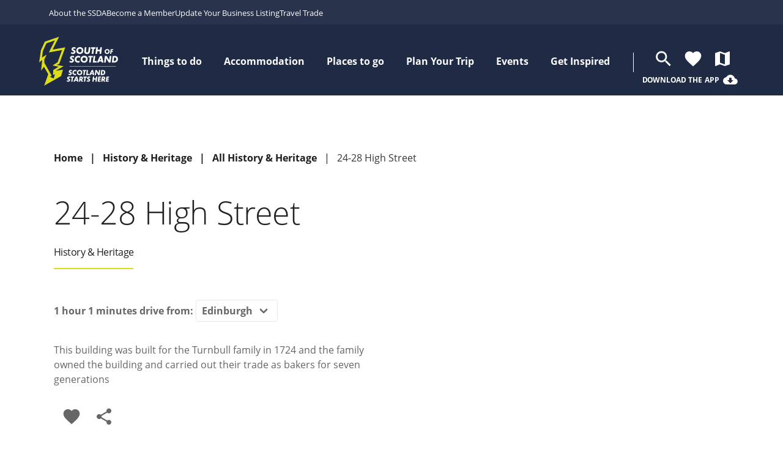

--- FILE ---
content_type: text/html; charset=UTF-8
request_url: https://scotlandstartshere.com/point-of-interest/24-28-high-street/
body_size: 22126
content:

	
	

	
	

	<!doctype html>
<html lang="en-US">
	<head>
		<meta charset="UTF-8"/>
		<meta content="text/html; charset=UTF-8" http-equiv="Content-Type"/>
		<meta content="IE=edge" http-equiv="X-UA-Compatible">
		<meta content="width=device-width, initial-scale=1, maximum-scale=1" name="viewport">

		<link rel="apple-touch-icon" sizes="180x180" href="https://scotlandstartshere.com/wp-content/themes/scotland-starts-here/assets/favicon/apple-touch-icon.png">
		<link rel="icon" type="image/png" sizes="32x32" href="https://scotlandstartshere.com/wp-content/themes/scotland-starts-here/assets/favicon/favicon-32x32.png">
		<link rel="icon" type="image/png" sizes="16x16" href="https://scotlandstartshere.com/wp-content/themes/scotland-starts-here/assets/favicon/favicon-16x16.png">
		<link rel="manifest" href="https://scotlandstartshere.com/wp-content/themes/scotland-starts-here/assets/favicon/site.webmanifest">
		<link rel="mask-icon" href="https://scotlandstartshere.com/wp-content/themes/scotland-starts-here/assets/favicon/safari-pinned-tab.svg" color="#1F2A44">
		<meta content="#DEDD16" name="msapplication-TileColor">
		<meta name="theme-color" content="#1f2a44">
        <meta name="facebook-domain-verification" content="c30sltgtarxjyf2yofgkmrj583uweo" />
        <meta name="p:domain_verify" content="a2825e4d9d76fb9d3dfd2647c5bff96b"/>

		<meta name="apple-itunes-app" content="app-id=1456271635">

		<meta name='robots' content='index, follow, max-image-preview:large, max-snippet:-1, max-video-preview:-1' />
	<style>img:is([sizes="auto" i], [sizes^="auto," i]) { contain-intrinsic-size: 3000px 1500px }</style>
	
	<!-- This site is optimized with the Yoast SEO plugin v20.1 - https://yoast.com/wordpress/plugins/seo/ -->
	<title>24-28 High Street | History &amp; Heritage - Scotland Starts Here</title>
	<meta name="description" content="This building was built for the Turnbull family in 1724 and the family owned the building and carried out their trade as bakers for seven generations" />
	<link rel="canonical" href="https://scotlandstartshere.com/point-of-interest/24-28-high-street/" />
	<meta property="og:locale" content="en_US" />
	<meta property="og:type" content="article" />
	<meta property="og:title" content="24-28 High Street | History &amp; Heritage - Scotland Starts Here" />
	<meta property="og:url" content="https://scotlandstartshere.com/point-of-interest/24-28-high-street/" />
	<meta property="og:site_name" content="Scotland Starts Here" />
	<meta property="article:modified_time" content="2026-01-15T03:29:34+00:00" />
	<meta name="twitter:card" content="summary_large_image" />
	<script type="application/ld+json" class="yoast-schema-graph">{"@context":"https://schema.org","@graph":[{"@type":"WebPage","@id":"https://scotlandstartshere.com/point-of-interest/24-28-high-street/","url":"https://scotlandstartshere.com/point-of-interest/24-28-high-street/","name":"24-28 High Street | History & Heritage - Scotland Starts Here","isPartOf":{"@id":"https://scotlandstartshere.com/#website"},"datePublished":"2019-11-20T11:36:50+00:00","dateModified":"2026-01-15T03:29:34+00:00","breadcrumb":{"@id":"https://scotlandstartshere.com/point-of-interest/24-28-high-street/#breadcrumb"},"inLanguage":"en-US","potentialAction":[{"@type":"ReadAction","target":["https://scotlandstartshere.com/point-of-interest/24-28-high-street/"]}]},{"@type":"BreadcrumbList","@id":"https://scotlandstartshere.com/point-of-interest/24-28-high-street/#breadcrumb","itemListElement":[{"@type":"ListItem","position":1,"name":"Home","item":"https://scotlandstartshere.com/"},{"@type":"ListItem","position":2,"name":"24-28 High Street"}]},{"@type":"WebSite","@id":"https://scotlandstartshere.com/#website","url":"https://scotlandstartshere.com/","name":"Scotland Starts Here","description":"","potentialAction":[{"@type":"SearchAction","target":{"@type":"EntryPoint","urlTemplate":"https://scotlandstartshere.com/?s={search_term_string}"},"query-input":"required name=search_term_string"}],"inLanguage":"en-US"},{"name":"24-28 High Street","description":"This building was built for the Turnbull family in 1724 and the family owned the building and carried out their trade as bakers for seven generations","geo":{"@type":"GeoCoordinates","latitude":"55.651927","longitude":"-3.189856"},"address":{"@type":"PostalAddress","addressLocality":"Peebles","postalCode":"EH45 8SF","addressCountry":"GB"},"@type":"LandmarksOrHistoricalBuildings","@id":"https://scotlandstartshere.com/point-of-interest/24-28-high-street/#LandmarksOrHistoricalBuildings","additionalType":["TouristAttraction"]}]}</script>
	<!-- / Yoast SEO plugin. -->


<link rel='dns-prefetch' href='//scotlandstartshere.com' />
<link rel='dns-prefetch' href='//fonts.googleapis.com' />
<link rel='dns-prefetch' href='//www.google-analytics.com' />
<link rel='dns-prefetch' href='//storage.googleapis.com' />
<script async src="https://www.googletagmanager.com/gtag/js?id=DC-3281045"></script>
<script>
    window.dataLayer = window.dataLayer || [];
    function gtag(){dataLayer.push(arguments);}
    gtag('js', new Date());
    gtag('config', 'DC-3281045');
</script><link rel="preload" as="font" type="font/woff2" crossorigin href="/wp-content/themes/scotland-starts-here/dist/d46db7bdcaab55de30d02c1d99822582.woff2"/><link rel="preload" as="font" type="font/woff2" crossorigin href="/wp-content/themes/scotland-starts-here/dist/740b754084b35a08f38d1672d7299096.woff2"/><link rel="preload" as="font" type="font/woff2" crossorigin href="/wp-content/themes/scotland-starts-here/dist/214cbcddc36430663fa8429041985a43.woff2"/><link rel="preload" as="font" type="font/woff2" crossorigin href="/wp-content/themes/scotland-starts-here/dist/f7243f8472a8585a100e8d14cda3afa6.woff2"/><link rel="preload" as="font" type="font/woff2" crossorigin href="/wp-content/themes/scotland-starts-here/dist/1c29213eb15207c7820d87a3e16eddac.woff2"/><link rel="preload" as="font" type="font/woff2" crossorigin href="/wp-content/themes/scotland-starts-here/dist/2b30170f0fd8e9e5eacddc5ba0e84f6e.woff2"/><link rel="preconnect" href="https://ka-f.fontawesome.com">
<link rel="preconnect" href="https://fonts.gstatic.com">
<script type="text/javascript">
/* <![CDATA[ */
window._wpemojiSettings = {"baseUrl":"https:\/\/s.w.org\/images\/core\/emoji\/16.0.1\/72x72\/","ext":".png","svgUrl":"https:\/\/s.w.org\/images\/core\/emoji\/16.0.1\/svg\/","svgExt":".svg","source":{"concatemoji":"https:\/\/scotlandstartshere.com\/wp-includes\/js\/wp-emoji-release.min.js?ver=6.8.3"}};
/*! This file is auto-generated */
!function(s,n){var o,i,e;function c(e){try{var t={supportTests:e,timestamp:(new Date).valueOf()};sessionStorage.setItem(o,JSON.stringify(t))}catch(e){}}function p(e,t,n){e.clearRect(0,0,e.canvas.width,e.canvas.height),e.fillText(t,0,0);var t=new Uint32Array(e.getImageData(0,0,e.canvas.width,e.canvas.height).data),a=(e.clearRect(0,0,e.canvas.width,e.canvas.height),e.fillText(n,0,0),new Uint32Array(e.getImageData(0,0,e.canvas.width,e.canvas.height).data));return t.every(function(e,t){return e===a[t]})}function u(e,t){e.clearRect(0,0,e.canvas.width,e.canvas.height),e.fillText(t,0,0);for(var n=e.getImageData(16,16,1,1),a=0;a<n.data.length;a++)if(0!==n.data[a])return!1;return!0}function f(e,t,n,a){switch(t){case"flag":return n(e,"\ud83c\udff3\ufe0f\u200d\u26a7\ufe0f","\ud83c\udff3\ufe0f\u200b\u26a7\ufe0f")?!1:!n(e,"\ud83c\udde8\ud83c\uddf6","\ud83c\udde8\u200b\ud83c\uddf6")&&!n(e,"\ud83c\udff4\udb40\udc67\udb40\udc62\udb40\udc65\udb40\udc6e\udb40\udc67\udb40\udc7f","\ud83c\udff4\u200b\udb40\udc67\u200b\udb40\udc62\u200b\udb40\udc65\u200b\udb40\udc6e\u200b\udb40\udc67\u200b\udb40\udc7f");case"emoji":return!a(e,"\ud83e\udedf")}return!1}function g(e,t,n,a){var r="undefined"!=typeof WorkerGlobalScope&&self instanceof WorkerGlobalScope?new OffscreenCanvas(300,150):s.createElement("canvas"),o=r.getContext("2d",{willReadFrequently:!0}),i=(o.textBaseline="top",o.font="600 32px Arial",{});return e.forEach(function(e){i[e]=t(o,e,n,a)}),i}function t(e){var t=s.createElement("script");t.src=e,t.defer=!0,s.head.appendChild(t)}"undefined"!=typeof Promise&&(o="wpEmojiSettingsSupports",i=["flag","emoji"],n.supports={everything:!0,everythingExceptFlag:!0},e=new Promise(function(e){s.addEventListener("DOMContentLoaded",e,{once:!0})}),new Promise(function(t){var n=function(){try{var e=JSON.parse(sessionStorage.getItem(o));if("object"==typeof e&&"number"==typeof e.timestamp&&(new Date).valueOf()<e.timestamp+604800&&"object"==typeof e.supportTests)return e.supportTests}catch(e){}return null}();if(!n){if("undefined"!=typeof Worker&&"undefined"!=typeof OffscreenCanvas&&"undefined"!=typeof URL&&URL.createObjectURL&&"undefined"!=typeof Blob)try{var e="postMessage("+g.toString()+"("+[JSON.stringify(i),f.toString(),p.toString(),u.toString()].join(",")+"));",a=new Blob([e],{type:"text/javascript"}),r=new Worker(URL.createObjectURL(a),{name:"wpTestEmojiSupports"});return void(r.onmessage=function(e){c(n=e.data),r.terminate(),t(n)})}catch(e){}c(n=g(i,f,p,u))}t(n)}).then(function(e){for(var t in e)n.supports[t]=e[t],n.supports.everything=n.supports.everything&&n.supports[t],"flag"!==t&&(n.supports.everythingExceptFlag=n.supports.everythingExceptFlag&&n.supports[t]);n.supports.everythingExceptFlag=n.supports.everythingExceptFlag&&!n.supports.flag,n.DOMReady=!1,n.readyCallback=function(){n.DOMReady=!0}}).then(function(){return e}).then(function(){var e;n.supports.everything||(n.readyCallback(),(e=n.source||{}).concatemoji?t(e.concatemoji):e.wpemoji&&e.twemoji&&(t(e.twemoji),t(e.wpemoji)))}))}((window,document),window._wpemojiSettings);
/* ]]> */
</script>
<style id='wp-emoji-styles-inline-css' type='text/css'>

	img.wp-smiley, img.emoji {
		display: inline !important;
		border: none !important;
		box-shadow: none !important;
		height: 1em !important;
		width: 1em !important;
		margin: 0 0.07em !important;
		vertical-align: -0.1em !important;
		background: none !important;
		padding: 0 !important;
	}
</style>
<link rel='stylesheet' id='wp-block-library-css' href='https://scotlandstartshere.com/wp-includes/css/dist/block-library/style.min.css?ver=6.8.3' type='text/css' media='all' />
<style id='classic-theme-styles-inline-css' type='text/css'>
/*! This file is auto-generated */
.wp-block-button__link{color:#fff;background-color:#32373c;border-radius:9999px;box-shadow:none;text-decoration:none;padding:calc(.667em + 2px) calc(1.333em + 2px);font-size:1.125em}.wp-block-file__button{background:#32373c;color:#fff;text-decoration:none}
</style>
<link rel='stylesheet' id='whereverly_blocks-cgb-style-css-css' href='https://scotlandstartshere.com/wp-content/plugins/whereverly-blocks/dist/blocks.style.build.css' type='text/css' media='all' />
<style id='global-styles-inline-css' type='text/css'>
:root{--wp--preset--aspect-ratio--square: 1;--wp--preset--aspect-ratio--4-3: 4/3;--wp--preset--aspect-ratio--3-4: 3/4;--wp--preset--aspect-ratio--3-2: 3/2;--wp--preset--aspect-ratio--2-3: 2/3;--wp--preset--aspect-ratio--16-9: 16/9;--wp--preset--aspect-ratio--9-16: 9/16;--wp--preset--color--black: #000000;--wp--preset--color--cyan-bluish-gray: #abb8c3;--wp--preset--color--white: #ffffff;--wp--preset--color--pale-pink: #f78da7;--wp--preset--color--vivid-red: #cf2e2e;--wp--preset--color--luminous-vivid-orange: #ff6900;--wp--preset--color--luminous-vivid-amber: #fcb900;--wp--preset--color--light-green-cyan: #7bdcb5;--wp--preset--color--vivid-green-cyan: #00d084;--wp--preset--color--pale-cyan-blue: #8ed1fc;--wp--preset--color--vivid-cyan-blue: #0693e3;--wp--preset--color--vivid-purple: #9b51e0;--wp--preset--gradient--vivid-cyan-blue-to-vivid-purple: linear-gradient(135deg,rgba(6,147,227,1) 0%,rgb(155,81,224) 100%);--wp--preset--gradient--light-green-cyan-to-vivid-green-cyan: linear-gradient(135deg,rgb(122,220,180) 0%,rgb(0,208,130) 100%);--wp--preset--gradient--luminous-vivid-amber-to-luminous-vivid-orange: linear-gradient(135deg,rgba(252,185,0,1) 0%,rgba(255,105,0,1) 100%);--wp--preset--gradient--luminous-vivid-orange-to-vivid-red: linear-gradient(135deg,rgba(255,105,0,1) 0%,rgb(207,46,46) 100%);--wp--preset--gradient--very-light-gray-to-cyan-bluish-gray: linear-gradient(135deg,rgb(238,238,238) 0%,rgb(169,184,195) 100%);--wp--preset--gradient--cool-to-warm-spectrum: linear-gradient(135deg,rgb(74,234,220) 0%,rgb(151,120,209) 20%,rgb(207,42,186) 40%,rgb(238,44,130) 60%,rgb(251,105,98) 80%,rgb(254,248,76) 100%);--wp--preset--gradient--blush-light-purple: linear-gradient(135deg,rgb(255,206,236) 0%,rgb(152,150,240) 100%);--wp--preset--gradient--blush-bordeaux: linear-gradient(135deg,rgb(254,205,165) 0%,rgb(254,45,45) 50%,rgb(107,0,62) 100%);--wp--preset--gradient--luminous-dusk: linear-gradient(135deg,rgb(255,203,112) 0%,rgb(199,81,192) 50%,rgb(65,88,208) 100%);--wp--preset--gradient--pale-ocean: linear-gradient(135deg,rgb(255,245,203) 0%,rgb(182,227,212) 50%,rgb(51,167,181) 100%);--wp--preset--gradient--electric-grass: linear-gradient(135deg,rgb(202,248,128) 0%,rgb(113,206,126) 100%);--wp--preset--gradient--midnight: linear-gradient(135deg,rgb(2,3,129) 0%,rgb(40,116,252) 100%);--wp--preset--font-size--small: 13px;--wp--preset--font-size--medium: 20px;--wp--preset--font-size--large: 36px;--wp--preset--font-size--x-large: 42px;--wp--preset--spacing--20: 0.44rem;--wp--preset--spacing--30: 0.67rem;--wp--preset--spacing--40: 1rem;--wp--preset--spacing--50: 1.5rem;--wp--preset--spacing--60: 2.25rem;--wp--preset--spacing--70: 3.38rem;--wp--preset--spacing--80: 5.06rem;--wp--preset--shadow--natural: 6px 6px 9px rgba(0, 0, 0, 0.2);--wp--preset--shadow--deep: 12px 12px 50px rgba(0, 0, 0, 0.4);--wp--preset--shadow--sharp: 6px 6px 0px rgba(0, 0, 0, 0.2);--wp--preset--shadow--outlined: 6px 6px 0px -3px rgba(255, 255, 255, 1), 6px 6px rgba(0, 0, 0, 1);--wp--preset--shadow--crisp: 6px 6px 0px rgba(0, 0, 0, 1);}:where(.is-layout-flex){gap: 0.5em;}:where(.is-layout-grid){gap: 0.5em;}body .is-layout-flex{display: flex;}.is-layout-flex{flex-wrap: wrap;align-items: center;}.is-layout-flex > :is(*, div){margin: 0;}body .is-layout-grid{display: grid;}.is-layout-grid > :is(*, div){margin: 0;}:where(.wp-block-columns.is-layout-flex){gap: 2em;}:where(.wp-block-columns.is-layout-grid){gap: 2em;}:where(.wp-block-post-template.is-layout-flex){gap: 1.25em;}:where(.wp-block-post-template.is-layout-grid){gap: 1.25em;}.has-black-color{color: var(--wp--preset--color--black) !important;}.has-cyan-bluish-gray-color{color: var(--wp--preset--color--cyan-bluish-gray) !important;}.has-white-color{color: var(--wp--preset--color--white) !important;}.has-pale-pink-color{color: var(--wp--preset--color--pale-pink) !important;}.has-vivid-red-color{color: var(--wp--preset--color--vivid-red) !important;}.has-luminous-vivid-orange-color{color: var(--wp--preset--color--luminous-vivid-orange) !important;}.has-luminous-vivid-amber-color{color: var(--wp--preset--color--luminous-vivid-amber) !important;}.has-light-green-cyan-color{color: var(--wp--preset--color--light-green-cyan) !important;}.has-vivid-green-cyan-color{color: var(--wp--preset--color--vivid-green-cyan) !important;}.has-pale-cyan-blue-color{color: var(--wp--preset--color--pale-cyan-blue) !important;}.has-vivid-cyan-blue-color{color: var(--wp--preset--color--vivid-cyan-blue) !important;}.has-vivid-purple-color{color: var(--wp--preset--color--vivid-purple) !important;}.has-black-background-color{background-color: var(--wp--preset--color--black) !important;}.has-cyan-bluish-gray-background-color{background-color: var(--wp--preset--color--cyan-bluish-gray) !important;}.has-white-background-color{background-color: var(--wp--preset--color--white) !important;}.has-pale-pink-background-color{background-color: var(--wp--preset--color--pale-pink) !important;}.has-vivid-red-background-color{background-color: var(--wp--preset--color--vivid-red) !important;}.has-luminous-vivid-orange-background-color{background-color: var(--wp--preset--color--luminous-vivid-orange) !important;}.has-luminous-vivid-amber-background-color{background-color: var(--wp--preset--color--luminous-vivid-amber) !important;}.has-light-green-cyan-background-color{background-color: var(--wp--preset--color--light-green-cyan) !important;}.has-vivid-green-cyan-background-color{background-color: var(--wp--preset--color--vivid-green-cyan) !important;}.has-pale-cyan-blue-background-color{background-color: var(--wp--preset--color--pale-cyan-blue) !important;}.has-vivid-cyan-blue-background-color{background-color: var(--wp--preset--color--vivid-cyan-blue) !important;}.has-vivid-purple-background-color{background-color: var(--wp--preset--color--vivid-purple) !important;}.has-black-border-color{border-color: var(--wp--preset--color--black) !important;}.has-cyan-bluish-gray-border-color{border-color: var(--wp--preset--color--cyan-bluish-gray) !important;}.has-white-border-color{border-color: var(--wp--preset--color--white) !important;}.has-pale-pink-border-color{border-color: var(--wp--preset--color--pale-pink) !important;}.has-vivid-red-border-color{border-color: var(--wp--preset--color--vivid-red) !important;}.has-luminous-vivid-orange-border-color{border-color: var(--wp--preset--color--luminous-vivid-orange) !important;}.has-luminous-vivid-amber-border-color{border-color: var(--wp--preset--color--luminous-vivid-amber) !important;}.has-light-green-cyan-border-color{border-color: var(--wp--preset--color--light-green-cyan) !important;}.has-vivid-green-cyan-border-color{border-color: var(--wp--preset--color--vivid-green-cyan) !important;}.has-pale-cyan-blue-border-color{border-color: var(--wp--preset--color--pale-cyan-blue) !important;}.has-vivid-cyan-blue-border-color{border-color: var(--wp--preset--color--vivid-cyan-blue) !important;}.has-vivid-purple-border-color{border-color: var(--wp--preset--color--vivid-purple) !important;}.has-vivid-cyan-blue-to-vivid-purple-gradient-background{background: var(--wp--preset--gradient--vivid-cyan-blue-to-vivid-purple) !important;}.has-light-green-cyan-to-vivid-green-cyan-gradient-background{background: var(--wp--preset--gradient--light-green-cyan-to-vivid-green-cyan) !important;}.has-luminous-vivid-amber-to-luminous-vivid-orange-gradient-background{background: var(--wp--preset--gradient--luminous-vivid-amber-to-luminous-vivid-orange) !important;}.has-luminous-vivid-orange-to-vivid-red-gradient-background{background: var(--wp--preset--gradient--luminous-vivid-orange-to-vivid-red) !important;}.has-very-light-gray-to-cyan-bluish-gray-gradient-background{background: var(--wp--preset--gradient--very-light-gray-to-cyan-bluish-gray) !important;}.has-cool-to-warm-spectrum-gradient-background{background: var(--wp--preset--gradient--cool-to-warm-spectrum) !important;}.has-blush-light-purple-gradient-background{background: var(--wp--preset--gradient--blush-light-purple) !important;}.has-blush-bordeaux-gradient-background{background: var(--wp--preset--gradient--blush-bordeaux) !important;}.has-luminous-dusk-gradient-background{background: var(--wp--preset--gradient--luminous-dusk) !important;}.has-pale-ocean-gradient-background{background: var(--wp--preset--gradient--pale-ocean) !important;}.has-electric-grass-gradient-background{background: var(--wp--preset--gradient--electric-grass) !important;}.has-midnight-gradient-background{background: var(--wp--preset--gradient--midnight) !important;}.has-small-font-size{font-size: var(--wp--preset--font-size--small) !important;}.has-medium-font-size{font-size: var(--wp--preset--font-size--medium) !important;}.has-large-font-size{font-size: var(--wp--preset--font-size--large) !important;}.has-x-large-font-size{font-size: var(--wp--preset--font-size--x-large) !important;}
:where(.wp-block-post-template.is-layout-flex){gap: 1.25em;}:where(.wp-block-post-template.is-layout-grid){gap: 1.25em;}
:where(.wp-block-columns.is-layout-flex){gap: 2em;}:where(.wp-block-columns.is-layout-grid){gap: 2em;}
:root :where(.wp-block-pullquote){font-size: 1.5em;line-height: 1.6;}
</style>
<link rel='stylesheet' id='main-css' href='https://scotlandstartshere.com/wp-content/themes/scotland-starts-here/dist/style.d25964b140ade5c51c01.css?ver=6.8.3' type='text/css' media='all' />
<link rel='stylesheet' id='material-icons-css' href='https://fonts.googleapis.com/icon?family=Material+Icons&#038;ver=6.8.3' type='text/css' media='all' />


        <link rel="stylesheet" href="https://cdn.jsdelivr.net/gh/orestbida/cookieconsent@v2.8.9/dist/cookieconsent.css" media="print" onload="this.media='all'">

        <script>
// Define dataLayer and the gtag function.
window.dataLayer = window.dataLayer || [];
function gtag(){dataLayer.push(arguments);}

// Default ad_storage to 'denied'.
gtag('consent', 'default', {
'ad_storage': 'denied',
'analytics_storage': 'denied'
});
</script>

<!-- Google Tag Manager --> <script>(function(w,d,s,l,i){w[l]=w[l]||[];w[l].push({'gtm.start':
            new Date().getTime(),event:'gtm.js'});var f=d.getElementsByTagName(s)[0],
        j=d.createElement(s),dl=l!='dataLayer'?'&l='+l:'';j.async=true;j.src=
        'https://www.googletagmanager.com/gtm.js?id='+i+dl;f.parentNode.insertBefore(j,f);
    })(window,document,'script','dataLayer','GTM-T9JTZ8W');</script>
<!-- End Google Tag Manager -->

<!-- Google Tag Manager --> <script>(function(w,d,s,l,i){w[l]=w[l]||[];w[l].push({'gtm.start':
            new Date().getTime(),event:'gtm.js'});var f=d.getElementsByTagName(s)[0],
        j=d.createElement(s),dl=l!='dataLayer'?'&l='+l:'';j.async=true;j.src=
        'https://www.googletagmanager.com/gtm.js?id='+i+dl;f.parentNode.insertBefore(j,f);
    })(window,document,'script','dataLayer','GTM-T5RLMKB');</script>
<!-- End Google Tag Manager -->

<!--- enable analytics when "analytics" category is selected --->
<script type="text/plain" data-cookiecategory="analytics">
    gtag('consent', 'update', {
        'analytics_storage': 'granted'
    });
      dataLayer.push({'event': 'analytics_consent_confirmed'});
</script>

<!--- enable ads when "ads" category is selected --->
<script type="text/plain" data-cookiecategory="ads">
    gtag('consent', 'update', {
        'ad_storage': 'granted'
    });
     dataLayer.push({'event': 'ad_consent_confirmed'});
</script>

		<link rel="stylesheet" href="https://cdnjs.cloudflare.com/ajax/libs/font-awesome/6.7.1/css/all.min.css" integrity="sha512-5Hs3dF2AEPkpNAR7UiOHba+lRSJNeM2ECkwxUIxC1Q/FLycGTbNapWXB4tP889k5T5Ju8fs4b1P5z/iB4nMfSQ==" crossorigin="anonymous" referrerpolicy="no-referrer" />

	</head>
</html>
	
<body class="wp-singular point_of_interest-template-default single single-point_of_interest postid-2665 wp-theme-whereverly_base wp-child-theme-scotland-starts-here no-masthead point_of_interest-24-28-high-street scotland-starts-here">
    <!-- Google Tag Manager (noscript) --> <noscript><iframe src="https://www.googletagmanager.com/ns.html?id=GTM-T9JTZ8W"
                  height="0" width="0" style="display:none;visibility:hidden"></iframe></noscript>
<!-- End Google Tag Manager (noscript) -->



<!-- Google Tag Manager (noscript) -->
<noscript><iframe src="https://www.googletagmanager.com/ns.html?id=GTM-T5RLMKB&gtm_auth=&gtm_preview=&gtm_cookies_win=x"
                  height="0" width="0" style="display:none;visibility:hidden"></iframe></noscript>
<!-- End Google Tag Manager (noscript) -->

    				<header class="secondary-header">
			<div class="container">
				<a class="navbar-skip-to-content" href="#content-start">
					Skip to content
				</a>
				<ul>
										<li>
						<a href="https://www.ssdalliance.com/about-the-ssda/who-we-are/">About the SSDA</a>
					</li>
										<li>
						<a href="https://www.ssdalliance.com/join/membership/">Become a Member</a>
					</li>
										<li>
						<a href="https://www.ssdalliance.com/destination-marketing/claim-and-manage-your-listing/">Update Your Business Listing</a>
					</li>
										<li>
						<a href="https://scotlandstartshere.com/travel-trade/">Travel Trade</a>
					</li>
									</ul>
			</div>
		</header>
				<header class="header">
							<div class="navbar-gradient"></div>

<div class="mega-open-menu-background" />
<div class="container">
	<nav class="navbar ">
		<div class="navbar-brand">
			<a class="navbar-item navbar-logo" href="https://scotlandstartshere.com">
				<img class="navbar-logo__normal" src="https://scotlandstartshere.com/wp-content/themes/scotland-starts-here/assets/images/logos/ssh-logo.svg?v=2" alt="Scotland Starts Here Logo">
				<img class="navbar-logo__small" src="https://scotlandstartshere.com/wp-content/themes/scotland-starts-here/assets/images/logos/ssh-icon-only.svg?v=2" alt="Scotland Starts Here Logo">
			</a>


			<div class="navbar-item is-hidden-desktop" href="#" target="_blank">
				<form role="search" method="get" id="searchformmobile" action="/">
    <div class="field has-addons has-addons-right">
        <p class="control search-bar-container search-closed">
                    <input class="input input--inverse search-bar" type="text" value="" name="s" id="s" aria-label="Search" placeholder="Search...">
                </p>
        <p class="control">
            <button type="submit" class="search-button search-closed" title="Search">
                <span class="icon">
                    <i class="material-icons">search</i>
                </span>
            </button>
        </p>
    </div>
</form>			</div>

			<a class="navbar-item is-hidden-desktop navbar-item--favourite" href="/my-favourites/" data-my-favourites title="Favourites">
				<span class="icon">
					<i class="material-icons">favorite</i>
				</span>
			</a>

			<a class="navbar-item is-hidden-desktop navbar-item--map" href="/map" title="Interactive Map">
				<span class="icon">
					<i class="material-icons">map</i>
				</span>
			</a>

			
			<a class="navbar-burger burger" href="#" data-target="navMenubd-example">
				<span></span>
				<span></span>
				<span></span>
			</a>
		</div>

		<div id="navMenubd-example" class="navbar-menu">
			<div class="navbar-end">
									<div class="navbar-item has-dropdown is-mega">
						<a class="navbar-link is-arrowless"  tabindex="0">
							<span class="navbar-link__text-container">
								Things to do
							</span>
						</a>
						<div class="mega-dropdown navbar-dropdown  ">
													<section class="mega-menu ">
								<div class="container is-fullhd">
									<div class="mega-menu__left-container">
										<div class="is-hidden-desktop mega-menu-mobile">
																																					<div class="mega-menu__item" tabindex="-1">
		History &#038; Heritage
		<span class="mega-menu__item-icon-container">
			<i class="material-icons">chevron_right</i>
		</span>
	</div>
	<div class="mega-menu__sub-menu">
						<a href="https://scotlandstartshere.com/history-and-heritage/historical-landmarks-churches-and-abbeys/" class="mega-menu__item  " tabindex="-1">
		Abbeys, Churches &#038; Historical Landmarks
	</a>
						<a href="https://scotlandstartshere.com/history-and-heritage/castles-and-stately-homes/" class="mega-menu__item  " tabindex="-1">
		Castles and Stately Homes
	</a>
						<a href="https://scotlandstartshere.com/history-and-heritage/ancestry-reivers-ridings/" class="mega-menu__item  " tabindex="-1">
		Ancestry, Reivers &#038; Ridings
	</a>
						<a href="https://scotlandstartshere.com/history-and-heritage/museums-exhibitions/" class="mega-menu__item  " tabindex="-1">
		Museums &#038; Exhibitions
	</a>
						<a href="https://scotlandstartshere.com/history-and-heritage/roman-iron-age/" class="mega-menu__item  " tabindex="-1">
		Roman and Iron Age
	</a>
						<a href="https://scotlandstartshere.com/history-and-heritage/" class="mega-menu__item mega-menu__item--explore-more " tabindex="-1">
		Start Exploring
	</a>
			</div>
																																																	<div class="mega-menu__item" tabindex="-1">
		Arts &#038; Culture
		<span class="mega-menu__item-icon-container">
			<i class="material-icons">chevron_right</i>
		</span>
	</div>
	<div class="mega-menu__sub-menu">
						<a href="https://scotlandstartshere.com/arts-culture/textiles-art-crafts-and-culture/" class="mega-menu__item  " tabindex="-1">
		Textiles, Art &#038; Crafts
	</a>
						<a href="https://scotlandstartshere.com/robert-burns/" class="mega-menu__item  " tabindex="-1">
		Robert Burns’ Homeland
	</a>
						<a href="https://scotlandstartshere.com/arts-culture/galleries-theatres-arts-venues/" class="mega-menu__item  " tabindex="-1">
		Galleries, Theatres &#038; Arts Venues
	</a>
						<a href="https://scotlandstartshere.com/arts-culture/literature-and-stories/" class="mega-menu__item  " tabindex="-1">
		Literature &#038; Stories
	</a>
						<a href="https://scotlandstartshere.com/arts-culture/" class="mega-menu__item mega-menu__item--explore-more " tabindex="-1">
		Start Exploring
	</a>
			</div>
																																																	<div class="mega-menu__item" tabindex="-1">
		Adventure &#038; Outdoors
		<span class="mega-menu__item-icon-container">
			<i class="material-icons">chevron_right</i>
		</span>
	</div>
	<div class="mega-menu__sub-menu">
						<a href="https://scotlandstartshere.com/adventure-outdoors/walking/" class="mega-menu__item  " tabindex="-1">
		Walking
	</a>
						<a href="https://scotlandstartshere.com/adventure-outdoors/cycling/" class="mega-menu__item  " tabindex="-1">
		Cycling
	</a>
						<a href="https://scotlandstartshere.com/adventure-outdoors/horse-riding/" class="mega-menu__item  " tabindex="-1">
		Horse Riding
	</a>
						<a href="https://scotlandstartshere.com/adventure-outdoors/golf/" class="mega-menu__item  " tabindex="-1">
		Golf
	</a>
						<a href="https://scotlandstartshere.com/adventure-outdoors/water-activities/" class="mega-menu__item  " tabindex="-1">
		Water Activities
	</a>
						<a href="https://scotlandstartshere.com/adventure-outdoors/" class="mega-menu__item mega-menu__item--explore-more " tabindex="-1">
		Start Exploring
	</a>
			</div>
																																																	<div class="mega-menu__item" tabindex="-1">
		Nature &#038; Wildlife
		<span class="mega-menu__item-icon-container">
			<i class="material-icons">chevron_right</i>
		</span>
	</div>
	<div class="mega-menu__sub-menu">
						<a href="https://scotlandstartshere.com/darksky/" class="mega-menu__item  " tabindex="-1">
		Dark Skies
	</a>
						<a href="https://scotlandstartshere.com/nature-and-wildlife/wildlife-and-animals/" class="mega-menu__item  " tabindex="-1">
		Wildlife &#038; Animals
	</a>
						<a href="https://scotlandstartshere.com/nature-and-wildlife/gardens-country-parks-and-forest-parks/" class="mega-menu__item  " tabindex="-1">
		Gardens, Forests &amp; Nature Reserves
	</a>
						<a href="https://scotlandstartshere.com/nature-and-wildlife/scenic-views/" class="mega-menu__item  " tabindex="-1">
		Scenic Views
	</a>
						<a href="https://scotlandstartshere.com/nature-and-wildlife/coasts-and-waters/" class="mega-menu__item  " tabindex="-1">
		Coasts & Waters
	</a>
						<a href="https://scotlandstartshere.com/nature-and-wildlife/" class="mega-menu__item mega-menu__item--explore-more " tabindex="-1">
		Start Exploring
	</a>
			</div>
																																																	<div class="mega-menu__item" tabindex="-1">
		Food &#038; Drink
		<span class="mega-menu__item-icon-container">
			<i class="material-icons">chevron_right</i>
		</span>
	</div>
	<div class="mega-menu__sub-menu">
						<a href="https://scotlandstartshere.com/food-and-drink/cafes-and-tearooms/" class="mega-menu__item  " tabindex="-1">
		Cafes &#038; Tearooms
	</a>
						<a href="https://scotlandstartshere.com/food-and-drink/local-produce-specialty-food-and-drink-shops/" class="mega-menu__item  " tabindex="-1">
		Farm Shops &amp; Local Produce
	</a>
						<a href="https://scotlandstartshere.com/food-and-drink/breweries-and-distilleries/" class="mega-menu__item  " tabindex="-1">
		Breweries &#038; Distilleries
	</a>
						<a href="https://scotlandstartshere.com/food-and-drink/restaurants/" class="mega-menu__item  " tabindex="-1">
		Restaurants
	</a>
						<a href="https://scotlandstartshere.com/food-and-drink/pubs-and-bars/" class="mega-menu__item  " tabindex="-1">
		Pubs &#038; Bars
	</a>
						<a href="https://scotlandstartshere.com/food-and-drink/" class="mega-menu__item mega-menu__item--explore-more " tabindex="-1">
		Start Exploring
	</a>
			</div>
																																																	<div class="mega-menu__item" tabindex="-1">
		Tours &#038; Experiences
		<span class="mega-menu__item-icon-container">
			<i class="material-icons">chevron_right</i>
		</span>
	</div>
	<div class="mega-menu__sub-menu">
						<a href="https://scotlandstartshere.com/kirkpatrickc2c/" class="mega-menu__item  " tabindex="-1">
		Kirkpatrick C2C
	</a>
						<a href="https://scotlandstartshere.com/swc300/" class="mega-menu__item  " tabindex="-1">
		SWC300
	</a>
						<a href="https://scotlandstartshere.com/tour-guides/" class="mega-menu__item  " tabindex="-1">
		Tour Guides
	</a>
						<a href="https://scotlandstartshere.com/tours-and-experiences/experiences/" class="mega-menu__item  " tabindex="-1">
		Experiences
	</a>
						<a href="https://scotlandstartshere.com/tours-and-experiences/spa-and-wellness/" class="mega-menu__item  " tabindex="-1">
		Spas &amp; Wellbeing
	</a>
						<a href="https://scotlandstartshere.com/tours-and-experiences/" class="mega-menu__item mega-menu__item--explore-more " tabindex="-1">
		Start Exploring
	</a>
			</div>
																																																	<div class="mega-menu__item" tabindex="-1">
		Fun for all the Family
		<span class="mega-menu__item-icon-container">
			<i class="material-icons">chevron_right</i>
		</span>
	</div>
	<div class="mega-menu__sub-menu">
						<a href="https://scotlandstartshere.com/other-things-to-do/kids-go-free/" class="mega-menu__item  " tabindex="-1">
		Kids Go Free Offers
	</a>
						<a href="https://scotlandstartshere.com/family-fun/" class="mega-menu__item  " tabindex="-1">
		Family Friendly Attractions
	</a>
						<a href="https://scotlandstartshere.com/farm-visits-activities/" class="mega-menu__item  " tabindex="-1">
		Farm Visits &#038; Activities
	</a>
						<a href="https://scotlandstartshere.com/other-things-to-do/" class="mega-menu__item mega-menu__item--explore-more " tabindex="-1">
		Start Exploring
	</a>
			</div>
																																	</div>
										<div class="is-hidden-touch">
											<div class="desktop-mega-menu-container navbar-item">
    <div class="columns 4-columns">
                <div class="column">
                                            <div class="menu-item-container">
                    <h2 class="title is-3">History &#038; Heritage</h2>
                    <div class="child-items">
                                                    <div class="child-items__item">
                                	<a href="https://scotlandstartshere.com/history-and-heritage/historical-landmarks-churches-and-abbeys/" class="mega-menu__item  " tabindex="-1">
		Abbeys, Churches &#038; Historical Landmarks
	</a>
                            </div>
                                                    <div class="child-items__item">
                                	<a href="https://scotlandstartshere.com/history-and-heritage/castles-and-stately-homes/" class="mega-menu__item  " tabindex="-1">
		Castles and Stately Homes
	</a>
                            </div>
                                                    <div class="child-items__item">
                                	<a href="https://scotlandstartshere.com/history-and-heritage/ancestry-reivers-ridings/" class="mega-menu__item  " tabindex="-1">
		Ancestry, Reivers &#038; Ridings
	</a>
                            </div>
                                                    <div class="child-items__item">
                                	<a href="https://scotlandstartshere.com/history-and-heritage/museums-exhibitions/" class="mega-menu__item  " tabindex="-1">
		Museums &#038; Exhibitions
	</a>
                            </div>
                                                    <div class="child-items__item">
                                	<a href="https://scotlandstartshere.com/history-and-heritage/roman-iron-age/" class="mega-menu__item  " tabindex="-1">
		Roman and Iron Age
	</a>
                            </div>
                                                    <div class="child-items__item">
                                	<a href="https://scotlandstartshere.com/history-and-heritage/" class="mega-menu__item mega-menu__item--explore-more " tabindex="-1">
		Start Exploring
	</a>
                            </div>
                                            </div>
                </div>
                                                            <div class="menu-item-container">
                    <h2 class="title is-3">Arts &#038; Culture</h2>
                    <div class="child-items">
                                                    <div class="child-items__item">
                                	<a href="https://scotlandstartshere.com/arts-culture/textiles-art-crafts-and-culture/" class="mega-menu__item  " tabindex="-1">
		Textiles, Art &#038; Crafts
	</a>
                            </div>
                                                    <div class="child-items__item">
                                	<a href="https://scotlandstartshere.com/robert-burns/" class="mega-menu__item  " tabindex="-1">
		Robert Burns’ Homeland
	</a>
                            </div>
                                                    <div class="child-items__item">
                                	<a href="https://scotlandstartshere.com/arts-culture/galleries-theatres-arts-venues/" class="mega-menu__item  " tabindex="-1">
		Galleries, Theatres &#038; Arts Venues
	</a>
                            </div>
                                                    <div class="child-items__item">
                                	<a href="https://scotlandstartshere.com/arts-culture/literature-and-stories/" class="mega-menu__item  " tabindex="-1">
		Literature &#038; Stories
	</a>
                            </div>
                                                    <div class="child-items__item">
                                	<a href="https://scotlandstartshere.com/arts-culture/" class="mega-menu__item mega-menu__item--explore-more " tabindex="-1">
		Start Exploring
	</a>
                            </div>
                                            </div>
                </div>
                                    </div>
                <div class="column">
                                            <div class="menu-item-container">
                    <h2 class="title is-3">Adventure &#038; Outdoors</h2>
                    <div class="child-items">
                                                    <div class="child-items__item">
                                	<a href="https://scotlandstartshere.com/adventure-outdoors/walking/" class="mega-menu__item  " tabindex="-1">
		Walking
	</a>
                            </div>
                                                    <div class="child-items__item">
                                	<a href="https://scotlandstartshere.com/adventure-outdoors/cycling/" class="mega-menu__item  " tabindex="-1">
		Cycling
	</a>
                            </div>
                                                    <div class="child-items__item">
                                	<a href="https://scotlandstartshere.com/adventure-outdoors/horse-riding/" class="mega-menu__item  " tabindex="-1">
		Horse Riding
	</a>
                            </div>
                                                    <div class="child-items__item">
                                	<a href="https://scotlandstartshere.com/adventure-outdoors/golf/" class="mega-menu__item  " tabindex="-1">
		Golf
	</a>
                            </div>
                                                    <div class="child-items__item">
                                	<a href="https://scotlandstartshere.com/adventure-outdoors/water-activities/" class="mega-menu__item  " tabindex="-1">
		Water Activities
	</a>
                            </div>
                                                    <div class="child-items__item">
                                	<a href="https://scotlandstartshere.com/adventure-outdoors/" class="mega-menu__item mega-menu__item--explore-more " tabindex="-1">
		Start Exploring
	</a>
                            </div>
                                            </div>
                </div>
                                                            <div class="menu-item-container">
                    <h2 class="title is-3">Nature &#038; Wildlife</h2>
                    <div class="child-items">
                                                    <div class="child-items__item">
                                	<a href="https://scotlandstartshere.com/darksky/" class="mega-menu__item  " tabindex="-1">
		Dark Skies
	</a>
                            </div>
                                                    <div class="child-items__item">
                                	<a href="https://scotlandstartshere.com/nature-and-wildlife/wildlife-and-animals/" class="mega-menu__item  " tabindex="-1">
		Wildlife &#038; Animals
	</a>
                            </div>
                                                    <div class="child-items__item">
                                	<a href="https://scotlandstartshere.com/nature-and-wildlife/gardens-country-parks-and-forest-parks/" class="mega-menu__item  " tabindex="-1">
		Gardens, Forests &amp; Nature Reserves
	</a>
                            </div>
                                                    <div class="child-items__item">
                                	<a href="https://scotlandstartshere.com/nature-and-wildlife/scenic-views/" class="mega-menu__item  " tabindex="-1">
		Scenic Views
	</a>
                            </div>
                                                    <div class="child-items__item">
                                	<a href="https://scotlandstartshere.com/nature-and-wildlife/coasts-and-waters/" class="mega-menu__item  " tabindex="-1">
		Coasts & Waters
	</a>
                            </div>
                                                    <div class="child-items__item">
                                	<a href="https://scotlandstartshere.com/nature-and-wildlife/" class="mega-menu__item mega-menu__item--explore-more " tabindex="-1">
		Start Exploring
	</a>
                            </div>
                                            </div>
                </div>
                                    </div>
                <div class="column">
                                            <div class="menu-item-container">
                    <h2 class="title is-3">Food &#038; Drink</h2>
                    <div class="child-items">
                                                    <div class="child-items__item">
                                	<a href="https://scotlandstartshere.com/food-and-drink/cafes-and-tearooms/" class="mega-menu__item  " tabindex="-1">
		Cafes &#038; Tearooms
	</a>
                            </div>
                                                    <div class="child-items__item">
                                	<a href="https://scotlandstartshere.com/food-and-drink/local-produce-specialty-food-and-drink-shops/" class="mega-menu__item  " tabindex="-1">
		Farm Shops &amp; Local Produce
	</a>
                            </div>
                                                    <div class="child-items__item">
                                	<a href="https://scotlandstartshere.com/food-and-drink/breweries-and-distilleries/" class="mega-menu__item  " tabindex="-1">
		Breweries &#038; Distilleries
	</a>
                            </div>
                                                    <div class="child-items__item">
                                	<a href="https://scotlandstartshere.com/food-and-drink/restaurants/" class="mega-menu__item  " tabindex="-1">
		Restaurants
	</a>
                            </div>
                                                    <div class="child-items__item">
                                	<a href="https://scotlandstartshere.com/food-and-drink/pubs-and-bars/" class="mega-menu__item  " tabindex="-1">
		Pubs &#038; Bars
	</a>
                            </div>
                                                    <div class="child-items__item">
                                	<a href="https://scotlandstartshere.com/food-and-drink/" class="mega-menu__item mega-menu__item--explore-more " tabindex="-1">
		Start Exploring
	</a>
                            </div>
                                            </div>
                </div>
                                                            <div class="menu-item-container">
                    <h2 class="title is-3">Tours &#038; Experiences</h2>
                    <div class="child-items">
                                                    <div class="child-items__item">
                                	<a href="https://scotlandstartshere.com/kirkpatrickc2c/" class="mega-menu__item  " tabindex="-1">
		Kirkpatrick C2C
	</a>
                            </div>
                                                    <div class="child-items__item">
                                	<a href="https://scotlandstartshere.com/swc300/" class="mega-menu__item  " tabindex="-1">
		SWC300
	</a>
                            </div>
                                                    <div class="child-items__item">
                                	<a href="https://scotlandstartshere.com/tour-guides/" class="mega-menu__item  " tabindex="-1">
		Tour Guides
	</a>
                            </div>
                                                    <div class="child-items__item">
                                	<a href="https://scotlandstartshere.com/tours-and-experiences/experiences/" class="mega-menu__item  " tabindex="-1">
		Experiences
	</a>
                            </div>
                                                    <div class="child-items__item">
                                	<a href="https://scotlandstartshere.com/tours-and-experiences/spa-and-wellness/" class="mega-menu__item  " tabindex="-1">
		Spas &amp; Wellbeing
	</a>
                            </div>
                                                    <div class="child-items__item">
                                	<a href="https://scotlandstartshere.com/tours-and-experiences/" class="mega-menu__item mega-menu__item--explore-more " tabindex="-1">
		Start Exploring
	</a>
                            </div>
                                            </div>
                </div>
                                    </div>
                <div class="column">
                                            <div class="menu-item-container">
                    <h2 class="title is-3">Fun for all the Family</h2>
                    <div class="child-items">
                                                    <div class="child-items__item">
                                	<a href="https://scotlandstartshere.com/other-things-to-do/kids-go-free/" class="mega-menu__item  " tabindex="-1">
		Kids Go Free Offers
	</a>
                            </div>
                                                    <div class="child-items__item">
                                	<a href="https://scotlandstartshere.com/family-fun/" class="mega-menu__item  " tabindex="-1">
		Family Friendly Attractions
	</a>
                            </div>
                                                    <div class="child-items__item">
                                	<a href="https://scotlandstartshere.com/farm-visits-activities/" class="mega-menu__item  " tabindex="-1">
		Farm Visits &#038; Activities
	</a>
                            </div>
                                                    <div class="child-items__item">
                                	<a href="https://scotlandstartshere.com/other-things-to-do/" class="mega-menu__item mega-menu__item--explore-more " tabindex="-1">
		Start Exploring
	</a>
                            </div>
                                            </div>
                </div>
                                    </div>
            </div>
</div>										</div>
									</div>
								</div>
							</section>
												</div>
					</div>
									<div class="navbar-item has-dropdown is-mega">
						<a class="navbar-link is-arrowless"  tabindex="0">
							<span class="navbar-link__text-container">
								Accommodation
							</span>
						</a>
						<div class="mega-dropdown navbar-dropdown  ">
													<section class="mega-menu ">
								<div class="container is-fullhd">
									<div class="mega-menu__left-container">
										<div class="is-hidden-desktop mega-menu-mobile">
																																							<a href="https://scotlandstartshere.com/accommodation/self-catering/" class="mega-menu__item  " tabindex="-1">
			Self-Catering
		</a>
			<a href="https://scotlandstartshere.com/accommodation/hotels/" class="mega-menu__item  " tabindex="-1">
			Hotels
		</a>
			<a href="https://scotlandstartshere.com/accommodation/bed-and-breakfasts/" class="mega-menu__item  " tabindex="-1">
			Bed &#038; Breakfasts
		</a>
			<a href="https://scotlandstartshere.com/accommodation/camping-and-glamping/" class="mega-menu__item  " tabindex="-1">
			Camping &#038; Glamping
		</a>
			<a href="https://scotlandstartshere.com/hostels_and_bunkhouses/" class="mega-menu__item  " tabindex="-1">
			Hostels &amp; Bunkhouses
		</a>
			<a href="https://scotlandstartshere.com/accommodation/campervans-motorhomes/" class="mega-menu__item  " tabindex="-1">
			Campervans &#038; Motorhomes
		</a>
			<a href="https://scotlandstartshere.com/accommodation/exclusive-use/" class="mega-menu__item  " tabindex="-1">
			Exclusive Use
		</a>
			<a href="https://scotlandstartshere.com/accommodation/accommodation-to-suit-you/" class="mega-menu__item  " tabindex="-1">
			Accommodation to suit you
		</a>
			<a href="https://scotlandstartshere.com/all-accommodation/" class="mega-menu__item mega-menu__item--explore-more " tabindex="-1">
			Start Exploring
		</a>
																																																																																</div>
										<div class="is-hidden-touch">
											<div class="desktop-mega-menu-container navbar-item">
    <div class="columns ">
                <div class="column">
                                            <div class="menu-item-container">
                    <h2 class="title is-3">Accommodation</h2>
                    <div class="child-items">
                                                    <div class="child-items__item">
                                	<a href="https://scotlandstartshere.com/accommodation/self-catering/" class="mega-menu__item  " tabindex="-1">
		Self-Catering
	</a>
                            </div>
                                                    <div class="child-items__item">
                                	<a href="https://scotlandstartshere.com/accommodation/hotels/" class="mega-menu__item  " tabindex="-1">
		Hotels
	</a>
                            </div>
                                                    <div class="child-items__item">
                                	<a href="https://scotlandstartshere.com/accommodation/bed-and-breakfasts/" class="mega-menu__item  " tabindex="-1">
		Bed &#038; Breakfasts
	</a>
                            </div>
                                                    <div class="child-items__item">
                                	<a href="https://scotlandstartshere.com/accommodation/camping-and-glamping/" class="mega-menu__item  " tabindex="-1">
		Camping &#038; Glamping
	</a>
                            </div>
                                                    <div class="child-items__item">
                                	<a href="https://scotlandstartshere.com/hostels_and_bunkhouses/" class="mega-menu__item  " tabindex="-1">
		Hostels &amp; Bunkhouses
	</a>
                            </div>
                                                    <div class="child-items__item">
                                	<a href="https://scotlandstartshere.com/accommodation/campervans-motorhomes/" class="mega-menu__item  " tabindex="-1">
		Campervans &#038; Motorhomes
	</a>
                            </div>
                                                    <div class="child-items__item">
                                	<a href="https://scotlandstartshere.com/accommodation/exclusive-use/" class="mega-menu__item  " tabindex="-1">
		Exclusive Use
	</a>
                            </div>
                                                    <div class="child-items__item">
                                	<a href="https://scotlandstartshere.com/accommodation/accommodation-to-suit-you/" class="mega-menu__item  " tabindex="-1">
		Accommodation to suit you
	</a>
                            </div>
                                                    <div class="child-items__item">
                                	<a href="https://scotlandstartshere.com/all-accommodation/" class="mega-menu__item mega-menu__item--explore-more " tabindex="-1">
		Start Exploring
	</a>
                            </div>
                                            </div>
                </div>
                                    </div>
                <div class="column">
                                                <div class="menu-item-container">
                                                    <a href="https://scotlandstartshere.com/experience-something-different/luxury/" class="mega-menu__card  lazyload" data-bg="https://storage.googleapis.com/scotland-starts-here/2021/03/6eae432f-luxury-caption_-schloss-roxburghe-_-kelso-3_hotel2-1024x717.jpg" tabindex="-1">
	
<div class="image-gradient image-gradient__top"></div>	<div class="mega-menu__card-content-type">
		Page
	</div>
	<div class="mega-menu__card-title">
		Luxury
	</div>
</a>
						                    </div>
                                    </div>
                <div class="column">
                                                <div class="menu-item-container">
                                                    <a href="https://scotlandstartshere.com/dog-friendly-holidays/" class="mega-menu__card  lazyload" data-bg="https://storage.googleapis.com/scotland-starts-here/2024/08/e6de750d-pw_ssda_dog-firendly-galashiels_37-large-e1724331973676-1024x621.jpg" tabindex="-1">
	
<div class="image-gradient image-gradient__top"></div>	<div class="mega-menu__card-content-type">
		Page
	</div>
	<div class="mega-menu__card-title">
		Dog-Friendly Holidays
	</div>
</a>
						                    </div>
                                    </div>
            </div>
</div>										</div>
									</div>
								</div>
							</section>
												</div>
					</div>
									<div class="navbar-item has-dropdown is-mega">
						<a class="navbar-link is-arrowless"  tabindex="0">
							<span class="navbar-link__text-container">
								Places to go
							</span>
						</a>
						<div class="mega-dropdown navbar-dropdown  ">
													<section class="mega-menu ">
								<div class="container is-fullhd">
									<div class="mega-menu__left-container">
										<div class="is-hidden-desktop mega-menu-mobile">
																																							<a href="https://scotlandstartshere.com/destinations/" class="mega-menu__item mega-menu__item--explore-more " tabindex="-1">
			Start Exploring
		</a>
			<a href="https://scotlandstartshere.com/destinations/annandale/" class="mega-menu__item  " tabindex="-1">
			Annandale
		</a>
			<a href="https://scotlandstartshere.com/destinations/berwickshire-coast/" class="mega-menu__item  " tabindex="-1">
			Berwickshire Coast
		</a>
			<a href="https://scotlandstartshere.com/destinations/berwickshire-and-the-lammermuirs/" class="mega-menu__item  " tabindex="-1">
			Berwickshire and the Lammermuirs
		</a>
			<a href="https://scotlandstartshere.com/destinations/the-cheviots/" class="mega-menu__item  " tabindex="-1">
			The Cheviots
		</a>
			<a href="https://scotlandstartshere.com/destinations/dumfries/" class="mega-menu__item  " tabindex="-1">
			Dumfries
		</a>
			<a href="https://scotlandstartshere.com/destinations/eildon-and-leaderdale/" class="mega-menu__item  " tabindex="-1">
			Eildon and Leaderdale
		</a>
			<a href="https://scotlandstartshere.com/destinations/heart-of-galloway/" class="mega-menu__item  " tabindex="-1">
			Heart of Galloway
		</a>
			<a href="https://scotlandstartshere.com/destinations/the-machars/" class="mega-menu__item  " tabindex="-1">
			The Machars
		</a>
			<a href="https://scotlandstartshere.com/destinations/nithsdale/" class="mega-menu__item  " tabindex="-1">
			Nithsdale 
		</a>
			<a href="https://scotlandstartshere.com/destinations/the-rhins-of-galloway/" class="mega-menu__item  " tabindex="-1">
			The Rhins of Galloway
		</a>
			<a href="https://scotlandstartshere.com/destinations/selkirk-and-the-valleys/" class="mega-menu__item  " tabindex="-1">
			Selkirk and the Valleys
		</a>
			<a href="https://scotlandstartshere.com/destinations/the-solway-firth/" class="mega-menu__item  " tabindex="-1">
			The Solway Firth
		</a>
			<a href="https://scotlandstartshere.com/destinations/teviot-eskdale-and-liddesdale/" class="mega-menu__item  " tabindex="-1">
			Teviot, Eskdale and Liddesdale
		</a>
			<a href="https://scotlandstartshere.com/destinations/the-tweed-valley/" class="mega-menu__item  " tabindex="-1">
			The Tweed Valley
		</a>
																																																																																</div>
										<div class="is-hidden-touch">
											<div class="desktop-mega-menu-container navbar-item">
    <div class="columns ">
                <div class="column">
                                            <div class="menu-item-container">
                    <h2 class="title is-3">Destinations</h2>
                    <div class="child-items">
                                                    <div class="child-items__item">
                                	<a href="https://scotlandstartshere.com/destinations/" class="mega-menu__item mega-menu__item--explore-more " tabindex="-1">
		Start Exploring
	</a>
                            </div>
                                                    <div class="child-items__item">
                                	<a href="https://scotlandstartshere.com/destinations/annandale/" class="mega-menu__item  " tabindex="-1">
		Annandale
	</a>
                            </div>
                                                    <div class="child-items__item">
                                	<a href="https://scotlandstartshere.com/destinations/berwickshire-coast/" class="mega-menu__item  " tabindex="-1">
		Berwickshire Coast
	</a>
                            </div>
                                                    <div class="child-items__item">
                                	<a href="https://scotlandstartshere.com/destinations/berwickshire-and-the-lammermuirs/" class="mega-menu__item  " tabindex="-1">
		Berwickshire and the Lammermuirs
	</a>
                            </div>
                                                    <div class="child-items__item">
                                	<a href="https://scotlandstartshere.com/destinations/the-cheviots/" class="mega-menu__item  " tabindex="-1">
		The Cheviots
	</a>
                            </div>
                                                    <div class="child-items__item">
                                	<a href="https://scotlandstartshere.com/destinations/dumfries/" class="mega-menu__item  " tabindex="-1">
		Dumfries
	</a>
                            </div>
                                                    <div class="child-items__item">
                                	<a href="https://scotlandstartshere.com/destinations/eildon-and-leaderdale/" class="mega-menu__item  " tabindex="-1">
		Eildon and Leaderdale
	</a>
                            </div>
                                                    <div class="child-items__item">
                                	<a href="https://scotlandstartshere.com/destinations/heart-of-galloway/" class="mega-menu__item  " tabindex="-1">
		Heart of Galloway
	</a>
                            </div>
                                                    <div class="child-items__item">
                                	<a href="https://scotlandstartshere.com/destinations/the-machars/" class="mega-menu__item  " tabindex="-1">
		The Machars
	</a>
                            </div>
                                                    <div class="child-items__item">
                                	<a href="https://scotlandstartshere.com/destinations/nithsdale/" class="mega-menu__item  " tabindex="-1">
		Nithsdale 
	</a>
                            </div>
                                                    <div class="child-items__item">
                                	<a href="https://scotlandstartshere.com/destinations/the-rhins-of-galloway/" class="mega-menu__item  " tabindex="-1">
		The Rhins of Galloway
	</a>
                            </div>
                                                    <div class="child-items__item">
                                	<a href="https://scotlandstartshere.com/destinations/selkirk-and-the-valleys/" class="mega-menu__item  " tabindex="-1">
		Selkirk and the Valleys
	</a>
                            </div>
                                                    <div class="child-items__item">
                                	<a href="https://scotlandstartshere.com/destinations/the-solway-firth/" class="mega-menu__item  " tabindex="-1">
		The Solway Firth
	</a>
                            </div>
                                                    <div class="child-items__item">
                                	<a href="https://scotlandstartshere.com/destinations/teviot-eskdale-and-liddesdale/" class="mega-menu__item  " tabindex="-1">
		Teviot, Eskdale and Liddesdale
	</a>
                            </div>
                                                    <div class="child-items__item">
                                	<a href="https://scotlandstartshere.com/destinations/the-tweed-valley/" class="mega-menu__item  " tabindex="-1">
		The Tweed Valley
	</a>
                            </div>
                                            </div>
                </div>
                                    </div>
                <div class="column">
                                                <div class="menu-item-container">
                                                    <a href="https://scotlandstartshere.com/unesco-biosphere/" class="mega-menu__card  lazyload" data-bg="https://storage.googleapis.com/scotland-starts-here/2021/03/ff2fb966-biosphere-caption_-clatteringshaws-loch-_-galloway-forest-park-clatteringshaws-reservoir-along-the-queens-way-1024x683.jpg" tabindex="-1">
	
<div class="image-gradient image-gradient__top"></div>	<div class="mega-menu__card-content-type">
		Page
	</div>
	<div class="mega-menu__card-title">
		UNESCO Biosphere
	</div>
</a>
						                    </div>
                                    </div>
                <div class="column">
                                                <div class="menu-item-container">
                                                    <a href="https://scotlandstartshere.com/destinations/" class="mega-menu__card  lazyload" data-bg="https://storage.googleapis.com/scotland-starts-here/2024/09/9d9b7c17-st_marys_loch_b0010998-pano-1024x576.jpg" tabindex="-1">
	
<div class="image-gradient image-gradient__top"></div>	<div class="mega-menu__card-content-type">
		Page
	</div>
	<div class="mega-menu__card-title">
		Explore our Destination Map
	</div>
</a>
						                    </div>
                                    </div>
            </div>
</div>										</div>
									</div>
								</div>
							</section>
												</div>
					</div>
									<div class="navbar-item has-dropdown is-mega">
						<a class="navbar-link is-arrowless"  tabindex="0">
							<span class="navbar-link__text-container">
								Plan Your Trip
							</span>
						</a>
						<div class="mega-dropdown navbar-dropdown  ">
													<section class="mega-menu ">
								<div class="container is-fullhd">
									<div class="mega-menu__left-container">
										<div class="is-hidden-desktop mega-menu-mobile">
																																					<div class="mega-menu__item" tabindex="-1">
		Plan Your Trip
		<span class="mega-menu__item-icon-container">
			<i class="material-icons">chevron_right</i>
		</span>
	</div>
	<div class="mega-menu__sub-menu">
						<a href="https://scotlandstartshere.com/plan-your-trip/how-to-get-here/" class="mega-menu__item  " tabindex="-1">
		How to get here
	</a>
						<a href="https://scotlandstartshere.com/plan-your-trip/how-to-get-around/" class="mega-menu__item  " tabindex="-1">
		Getting Around
	</a>
						<a href="https://scotlandstartshere.com/plan-your-trip/driving-car-hire/" class="mega-menu__item  " tabindex="-1">
		Driving &#038; Car Hire
	</a>
						<a href="https://scotlandstartshere.com/plan-your-trip/enjoying-the-south-of-scotland-responsibly/" class="mega-menu__item  " tabindex="-1">
		Responsible Visitor Access
	</a>
						<a href="/app" class="mega-menu__item  " tabindex="-1">
		Our App
	</a>
						<a href="https://scotlandstartshere.com/plan-your-trip/" class="mega-menu__item mega-menu__item--explore-more " tabindex="-1">
		Start Planning
	</a>
			</div>
																																																	<div class="mega-menu__item" tabindex="-1">
		Visitor Information
		<span class="mega-menu__item-icon-container">
			<i class="material-icons">chevron_right</i>
		</span>
	</div>
	<div class="mega-menu__sub-menu">
						<a href="https://scotlandstartshere.com/visitor-information/cycling-safely/" class="mega-menu__item  " tabindex="-1">
		Cycling Safely
	</a>
						<a href="https://scotlandstartshere.com/visitor-information/campervan-motorhome-guide/" class="mega-menu__item  " tabindex="-1">
		Responsible Campervan and Motorhome Travel
	</a>
						<a href="https://scotlandstartshere.com/visitor-information/wild-swimming/" class="mega-menu__item  " tabindex="-1">
		Wild Swimming
	</a>
						<a href="https://scotlandstartshere.com/visitor-information/visitor-guide-drive-safely/" class="mega-menu__item  " tabindex="-1">
		Drive Safely
	</a>
						<a href="https://scotlandstartshere.com/adventure-outdoors/horse-riding/" class="mega-menu__item  " tabindex="-1">
		Horse Riding
	</a>
						<a href="https://scotlandstartshere.com/visitor-information/scottish-outdoor-access-code/" class="mega-menu__item  " tabindex="-1">
		Scottish Outdoor Access Code
	</a>
						<a href="https://scotlandstartshere.com/visitor-information/" class="mega-menu__item mega-menu__item--explore-more " tabindex="-1">
		Start Exploring
	</a>
			</div>
																																																																															</div>
										<div class="is-hidden-touch">
											<div class="desktop-mega-menu-container navbar-item">
    <div class="columns ">
                <div class="column">
                                            <div class="menu-item-container">
                    <h2 class="title is-3">Plan Your Trip</h2>
                    <div class="child-items">
                                                    <div class="child-items__item">
                                	<a href="https://scotlandstartshere.com/plan-your-trip/how-to-get-here/" class="mega-menu__item  " tabindex="-1">
		How to get here
	</a>
                            </div>
                                                    <div class="child-items__item">
                                	<a href="https://scotlandstartshere.com/plan-your-trip/how-to-get-around/" class="mega-menu__item  " tabindex="-1">
		Getting Around
	</a>
                            </div>
                                                    <div class="child-items__item">
                                	<a href="https://scotlandstartshere.com/plan-your-trip/driving-car-hire/" class="mega-menu__item  " tabindex="-1">
		Driving &#038; Car Hire
	</a>
                            </div>
                                                    <div class="child-items__item">
                                	<a href="https://scotlandstartshere.com/plan-your-trip/enjoying-the-south-of-scotland-responsibly/" class="mega-menu__item  " tabindex="-1">
		Responsible Visitor Access
	</a>
                            </div>
                                                    <div class="child-items__item">
                                	<a href="/app" class="mega-menu__item  " tabindex="-1">
		Our App
	</a>
                            </div>
                                                    <div class="child-items__item">
                                	<a href="https://scotlandstartshere.com/plan-your-trip/" class="mega-menu__item mega-menu__item--explore-more " tabindex="-1">
		Start Planning
	</a>
                            </div>
                                            </div>
                </div>
                                    </div>
                <div class="column">
                                            <div class="menu-item-container">
                    <h2 class="title is-3">Visitor Information</h2>
                    <div class="child-items">
                                                    <div class="child-items__item">
                                	<a href="https://scotlandstartshere.com/visitor-information/cycling-safely/" class="mega-menu__item  " tabindex="-1">
		Cycling Safely
	</a>
                            </div>
                                                    <div class="child-items__item">
                                	<a href="https://scotlandstartshere.com/visitor-information/campervan-motorhome-guide/" class="mega-menu__item  " tabindex="-1">
		Responsible Campervan and Motorhome Travel
	</a>
                            </div>
                                                    <div class="child-items__item">
                                	<a href="https://scotlandstartshere.com/visitor-information/wild-swimming/" class="mega-menu__item  " tabindex="-1">
		Wild Swimming
	</a>
                            </div>
                                                    <div class="child-items__item">
                                	<a href="https://scotlandstartshere.com/visitor-information/visitor-guide-drive-safely/" class="mega-menu__item  " tabindex="-1">
		Drive Safely
	</a>
                            </div>
                                                    <div class="child-items__item">
                                	<a href="https://scotlandstartshere.com/adventure-outdoors/horse-riding/" class="mega-menu__item  " tabindex="-1">
		Horse Riding
	</a>
                            </div>
                                                    <div class="child-items__item">
                                	<a href="https://scotlandstartshere.com/visitor-information/scottish-outdoor-access-code/" class="mega-menu__item  " tabindex="-1">
		Scottish Outdoor Access Code
	</a>
                            </div>
                                                    <div class="child-items__item">
                                	<a href="https://scotlandstartshere.com/visitor-information/" class="mega-menu__item mega-menu__item--explore-more " tabindex="-1">
		Start Exploring
	</a>
                            </div>
                                            </div>
                </div>
                                    </div>
                <div class="column">
                                                <div class="menu-item-container">
                                                    <a href="https://scotlandstartshere.com/map/" class="mega-menu__card  lazyload" data-bg="https://storage.googleapis.com/scotland-starts-here/2024/05/26ab78a6-map-logo-1024x579.jpg" tabindex="-1">
	
<div class="image-gradient image-gradient__top"></div>	<div class="mega-menu__card-content-type">
		Page
	</div>
	<div class="mega-menu__card-title">
		Explore Our Interactive Map
	</div>
</a>
						                    </div>
                                    </div>
                <div class="column">
                                                <div class="menu-item-container">
                                                    <a href="https://scotlandstartshere.com/seasons/winter/win-a-winter-break-2025/" class="mega-menu__card  lazyload" data-bg="https://storage.googleapis.com/scotland-starts-here/2025/10/460f7359-250102_cardrona-winter_a007-destination20tweed-1024x704.jpg" tabindex="-1">
	
<div class="image-gradient image-gradient__top"></div>	<div class="mega-menu__card-content-type">
		Page
	</div>
	<div class="mega-menu__card-title">
		Win a Seasonal Break in the South of Scotland
	</div>
</a>
						                    </div>
                                    </div>
            </div>
</div>										</div>
									</div>
								</div>
							</section>
												</div>
					</div>
									<div class="navbar-item has-dropdown is-mega">
						<a class="navbar-link is-arrowless"  tabindex="0">
							<span class="navbar-link__text-container">
								Events
							</span>
						</a>
						<div class="mega-dropdown navbar-dropdown  ">
													<section class="mega-menu ">
								<div class="container is-fullhd">
									<div class="mega-menu__left-container">
										<div class="is-hidden-desktop mega-menu-mobile">
																																							<a href="/event" class="mega-menu__item  " tabindex="-1">
			What's On
		</a>
			<a href="/events-and-festivals/" class="mega-menu__item  " tabindex="-1">
			Annual Events and Festivals
		</a>
			<a href="/ridings-festivals/" class="mega-menu__item  " tabindex="-1">
			Common Ridings
		</a>
																																																																																</div>
										<div class="is-hidden-touch">
											<div class="desktop-mega-menu-container navbar-item">
    <div class="columns ">
                <div class="column">
                                            <div class="menu-item-container">
                    <h2 class="title is-3">Events</h2>
                    <div class="child-items">
                                                    <div class="child-items__item">
                                	<a href="/event" class="mega-menu__item  " tabindex="-1">
		What's On
	</a>
                            </div>
                                                    <div class="child-items__item">
                                	<a href="/events-and-festivals/" class="mega-menu__item  " tabindex="-1">
		Annual Events and Festivals
	</a>
                            </div>
                                                    <div class="child-items__item">
                                	<a href="/ridings-festivals/" class="mega-menu__item  " tabindex="-1">
		Common Ridings
	</a>
                            </div>
                                            </div>
                </div>
                                    </div>
                <div class="column">
                                                <div class="menu-item-container">
                                                    <a href="https://scotlandstartshere.com/events-and-festivals/" class="mega-menu__card  lazyload" data-bg="https://storage.googleapis.com/scotland-starts-here/2025/04/4f1006ab-ab28fb4049e0fdeb9664f126a6797b7ac158371edabac7830bb704743ea5bc2a-1024x682.jpg" tabindex="-1">
	
<div class="image-gradient image-gradient__top"></div>	<div class="mega-menu__card-content-type">
		Page
	</div>
	<div class="mega-menu__card-title">
		Events and Festivals
	</div>
</a>
						                    </div>
                                    </div>
                <div class="column">
                                                <div class="menu-item-container">
                                                    <a href="https://scotlandstartshere.com/ridings-festivals/" class="mega-menu__card  lazyload" data-bg="https://storage.googleapis.com/scotland-starts-here/2022/06/6a6d3fbd-common-ridings-header-2-1024x680.jpg" tabindex="-1">
	
<div class="image-gradient image-gradient__top"></div>	<div class="mega-menu__card-content-type">
		Page
	</div>
	<div class="mega-menu__card-title">
		Common Ridings
	</div>
</a>
						                    </div>
                                    </div>
            </div>
</div>										</div>
									</div>
								</div>
							</section>
												</div>
					</div>
									<div class="navbar-item has-dropdown is-mega">
						<a class="navbar-link is-arrowless"  tabindex="0">
							<span class="navbar-link__text-container">
								Get Inspired
							</span>
						</a>
						<div class="mega-dropdown navbar-dropdown last ">
													<section class="mega-menu last">
								<div class="container is-fullhd">
									<div class="mega-menu__left-container">
										<div class="is-hidden-desktop mega-menu-mobile">
																																					<div class="mega-menu__item" tabindex="-1">
		Discover The Seasons
		<span class="mega-menu__item-icon-container">
			<i class="material-icons">chevron_right</i>
		</span>
	</div>
	<div class="mega-menu__sub-menu">
						<a href="https://scotlandstartshere.com/seasons/winter/" class="mega-menu__item  " tabindex="-1">
		Winter
	</a>
						<a href="https://scotlandstartshere.com/seasons/spring/" class="mega-menu__item  " tabindex="-1">
		Spring
	</a>
						<a href="https://scotlandstartshere.com/seasons/summer/" class="mega-menu__item  " tabindex="-1">
		Summer
	</a>
						<a href="https://scotlandstartshere.com/seasons/autumn/" class="mega-menu__item  " tabindex="-1">
		Autumn
	</a>
						<a href="https://scotlandstartshere.com/seasons/" class="mega-menu__item mega-menu__item--explore-more " tabindex="-1">
		Start Exploring
	</a>
			</div>
																																																	<div class="mega-menu__item" tabindex="-1">
		Holiday Ideas
		<span class="mega-menu__item-icon-container">
			<i class="material-icons">chevron_right</i>
		</span>
	</div>
	<div class="mega-menu__sub-menu">
						<a href="https://scotlandstartshere.com/holiday-ideas/holiday-ideas-routes-trails/" class="mega-menu__item  " tabindex="-1">
		Routes &#038; Trails
	</a>
						<a href="https://scotlandstartshere.com/itinerary/" class="mega-menu__item  " tabindex="-1">
		Itineraries
	</a>
						<a href="https://scotlandstartshere.com/holiday-ideas/" class="mega-menu__item mega-menu__item--explore-more " tabindex="-1">
		Start Exploring
	</a>
			</div>
																																																	<div class="mega-menu__item" tabindex="-1">
		More Inspiration
		<span class="mega-menu__item-icon-container">
			<i class="material-icons">chevron_right</i>
		</span>
	</div>
	<div class="mega-menu__sub-menu">
						<a href="/blog" class="mega-menu__item  " tabindex="-1">
		Blog
	</a>
						<a href="https://scotlandstartshere.com/meet-the-locals/" class="mega-menu__item  " tabindex="-1">
		Meet the Locals
	</a>
						<a href="https://scotlandstartshere.com/podcast/" class="mega-menu__item  " tabindex="-1">
		Podcast
	</a>
						<a href="https://scotlandstartshere.com/online-magazine/" class="mega-menu__item  " tabindex="-1">
		Digital Magazine
	</a>
						<a href="https://scotlandstartshere.com/more-inspiration/" class="mega-menu__item mega-menu__item--explore-more " tabindex="-1">
		Start Exploring
	</a>
			</div>
																																																								</div>
										<div class="is-hidden-touch">
											<div class="desktop-mega-menu-container navbar-item">
    <div class="columns ">
                <div class="column">
                                            <div class="menu-item-container">
                    <h2 class="title is-3">Discover The Seasons</h2>
                    <div class="child-items">
                                                    <div class="child-items__item">
                                	<a href="https://scotlandstartshere.com/seasons/winter/" class="mega-menu__item  " tabindex="-1">
		Winter
	</a>
                            </div>
                                                    <div class="child-items__item">
                                	<a href="https://scotlandstartshere.com/seasons/spring/" class="mega-menu__item  " tabindex="-1">
		Spring
	</a>
                            </div>
                                                    <div class="child-items__item">
                                	<a href="https://scotlandstartshere.com/seasons/summer/" class="mega-menu__item  " tabindex="-1">
		Summer
	</a>
                            </div>
                                                    <div class="child-items__item">
                                	<a href="https://scotlandstartshere.com/seasons/autumn/" class="mega-menu__item  " tabindex="-1">
		Autumn
	</a>
                            </div>
                                                    <div class="child-items__item">
                                	<a href="https://scotlandstartshere.com/seasons/" class="mega-menu__item mega-menu__item--explore-more " tabindex="-1">
		Start Exploring
	</a>
                            </div>
                                            </div>
                </div>
                                    </div>
                <div class="column">
                                            <div class="menu-item-container">
                    <h2 class="title is-3">Holiday Ideas</h2>
                    <div class="child-items">
                                                    <div class="child-items__item">
                                	<a href="https://scotlandstartshere.com/holiday-ideas/holiday-ideas-routes-trails/" class="mega-menu__item  " tabindex="-1">
		Routes &#038; Trails
	</a>
                            </div>
                                                    <div class="child-items__item">
                                	<a href="https://scotlandstartshere.com/itinerary/" class="mega-menu__item  " tabindex="-1">
		Itineraries
	</a>
                            </div>
                                                    <div class="child-items__item">
                                	<a href="https://scotlandstartshere.com/holiday-ideas/" class="mega-menu__item mega-menu__item--explore-more " tabindex="-1">
		Start Exploring
	</a>
                            </div>
                                            </div>
                </div>
                                    </div>
                <div class="column">
                                            <div class="menu-item-container">
                    <h2 class="title is-3">More Inspiration</h2>
                    <div class="child-items">
                                                    <div class="child-items__item">
                                	<a href="/blog" class="mega-menu__item  " tabindex="-1">
		Blog
	</a>
                            </div>
                                                    <div class="child-items__item">
                                	<a href="https://scotlandstartshere.com/meet-the-locals/" class="mega-menu__item  " tabindex="-1">
		Meet the Locals
	</a>
                            </div>
                                                    <div class="child-items__item">
                                	<a href="https://scotlandstartshere.com/podcast/" class="mega-menu__item  " tabindex="-1">
		Podcast
	</a>
                            </div>
                                                    <div class="child-items__item">
                                	<a href="https://scotlandstartshere.com/online-magazine/" class="mega-menu__item  " tabindex="-1">
		Digital Magazine
	</a>
                            </div>
                                                    <div class="child-items__item">
                                	<a href="https://scotlandstartshere.com/more-inspiration/" class="mega-menu__item mega-menu__item--explore-more " tabindex="-1">
		Start Exploring
	</a>
                            </div>
                                            </div>
                </div>
                                    </div>
                <div class="column">
                                                <div class="menu-item-container">
                                                    <a href="https://scotlandstartshere.com/seasons/winter/" class="mega-menu__card  lazyload" data-bg="https://storage.googleapis.com/scotland-starts-here/2022/10/249145f7-moffatdale_b0010918-pano-1024x576.jpg" tabindex="-1">
	
<div class="image-gradient image-gradient__top"></div>	<div class="mega-menu__card-content-type">
		Page
	</div>
	<div class="mega-menu__card-title">
		Winter in the South of Scotland
	</div>
</a>
						                    </div>
                                    </div>
            </div>
</div>										</div>
									</div>
								</div>
							</section>
												</div>
					</div>
						
								<div class="mobile-secondary-menu">
					<ul>
												<li>
							<a href="https://www.ssdalliance.com/about-the-ssda/who-we-are/">About the SSDA</a>
						</li>
												<li>
							<a href="https://www.ssdalliance.com/join/membership/">Become a Member</a>
						</li>
												<li>
							<a href="https://www.ssdalliance.com/destination-marketing/claim-and-manage-your-listing/">Update Your Business Listing</a>
						</li>
												<li>
							<a href="https://scotlandstartshere.com/travel-trade/">Travel Trade</a>
						</li>
											</ul>
				</div>
				
				<div class="navbar-item navbar-divider"></div>
				<div class="navbar-item is-hidden-touch navbar-item__icon-container">
					<div class="field is-grouped">
						<form role="search" method="get" id="searchform" action="/">
    <div class="field has-addons has-addons-right">
        <p class="control search-bar-container search-closed">
                    <input class="input input--inverse search-bar" type="text" value="" name="s" id="s" aria-label="Search" placeholder="Search...">
                </p>
        <p class="control">
            <button type="submit" class="search-button search-closed" title="Search">
                <span class="icon">
                    <i class="material-icons">search</i>
                </span>
            </button>
        </p>
    </div>
</form>
						<p class="control">
							<a class="button navbar-right-button navbar-item--favourite" href="/my-favourites/" data-my-favourites title="Favourites">
								<span class="icon">
									<i aria-hidden="true" class="material-icons">favorite</i>
								</span>
							</a>
						</p>
						<p class="control">
						<a class="navbar-item  navbar-right-button navbar-item--map" href="/map" title="Interactive Map">
							<span class="icon">
								<i aria-hidden="true" class="material-icons">map</i>
							</span>
						</a>
						</p>
											</div>
					<a href="/app" class="app-download-link">
						<span>Download the App</span>
						<i aria-hidden="true" class="material-icons">cloud_download</i>
					</a>
				</div>
			</div>
		</div>
	</nav>
</div>
					</header>
	
	<div style="min-height: 60vh">
			

	
				
	
	<div class="content-wrapper under-navbar">
		<article class="post-type-point_of_interest container" id="post-2665" data-nearby-endpoint="https://scotlandstartshere.com/wp-json/wp/v2/point_of_interest" data-latitude="55.651927" data-longitude="-3.189856" data-poi-id="2665" data-name="24-28 High Street" data-primary-category="History &amp; Heritage" data-primary-category-uid="HISTORIC_PLACES" data-booking-url="" data-email="" data-telephone="" data-full-address="Peebles EH45 8SF" data-poi-url="" data-food-and-drink-term-id="" data-things-to-do-term-id="" data-where-to-stay-term-id="" data-whereverly-id="4816">

			<section class="section section-breadcrumb">
				<nav 
  itemscope itemtype="https://schema.org/BreadcrumbList"
  class="breadcrumb is-hidden-mobile has-pipe-separator " aria-label="breadcrumbs">
  <ul>
            <li itemprop="itemListElement" itemscope itemtype="https://schema.org/ListItem" class="">
          <a itemprop="item"  href="/">
            <span itemprop="name">
              Home
            </span>
          </a>
          <meta itemprop="position" content="1" />
        </li>
            <li itemprop="itemListElement" itemscope itemtype="https://schema.org/ListItem" class="">
          <a itemprop="item"  href="https://scotlandstartshere.com/history-and-heritage/">
            <span itemprop="name">
              History &amp; Heritage
            </span>
          </a>
          <meta itemprop="position" content="2" />
        </li>
            <li itemprop="itemListElement" itemscope itemtype="https://schema.org/ListItem" class="">
          <a itemprop="item"  href="https://scotlandstartshere.com/all-history-and-heritage/">
            <span itemprop="name">
              All History &amp; Heritage
            </span>
          </a>
          <meta itemprop="position" content="3" />
        </li>
            <li itemprop="itemListElement" itemscope itemtype="https://schema.org/ListItem" class="is-active">
          <a itemprop="item"  aria-current="page"  href="https://scotlandstartshere.com/point-of-interest/24-28-high-street/">
            <span itemprop="name">
              24-28 High Street
            </span>
          </a>
          <meta itemprop="position" content="4" />
        </li>
      </ul>
</nav>
			</section>

			<section class="content-header section">
    <div class="columns">
        <div class="content-header__main-content-container column is-half">
            <div class="content-header__title-container">
                <h1 class="title is-2 content-header__title">24-28 High Street</h1>

                <div class="title is-5 content-header__type">
                    History &amp; Heritage
                </div>

                
                
                                    <div data-duration-data="[{&quot;name&quot;:&quot;Edinburgh&quot;,&quot;duration&quot;:&quot;1 hour 1 minutes&quot;},{&quot;name&quot;:&quot;Newcastle&quot;,&quot;duration&quot;:&quot;2 hours 25 minutes&quot;},{&quot;name&quot;:&quot;Carlisle&quot;,&quot;duration&quot;:&quot;1 hour 50 minutes&quot;},{&quot;name&quot;:&quot;Glasgow&quot;,&quot;duration&quot;:&quot;1 hour 30 minutes&quot;}]" id="content-header__duration"></div>
                            </div>

            <div class="content-header__description">This building was built for the Turnbull family in 1724 and the family owned the building and carried out their trade as bakers for seven generations</div>
            
            <div class="content-header__actions-container">
                
                
                
                
                <div data-id="poi4816" class="content-header__favourite-button poi-favourite"></div>

                <div style="display:inline-block; position: relative">
    <div data-share-button class="action-button action-button--the-tweed-valley">
                <i class="material-icons">share</i>
    </div>
    <div class="socialShare shareClosed">
        <div class="a2a_kit a2a_kit_size_32 a2a_default_style">
            <a class="a2a_button_facebook"></a>
            <a class="a2a_button_twitter"></a>
            <a class="a2a_button_whatsapp"></a>
            <a class="a2a_dd"></a>
        </div>
    </div>
</div>

            </div>
            					
									        </div>

                    <div class="column is-half content-header__map-container">
                <a class="content-header__map lazyload" href="https://scotlandstartshere.com/map/?poi-id=4816" data-bg='https://api.mapbox.com/styles/v1/mapbox/streets-v11/static/pin-l+ed0602(-3.189856,55.651927)/-3.189856,55.651927,10,0,0/720x720?access_token=pk.eyJ1Ijoic3RlcGhlbmhlcm9uODgiLCJhIjoiY2l5eDU0eHR5MDAweTMzb2U2bWo2cGd3ciJ9.LFcldS_46Vj1ryD8J5Q5dQ'></a>
            </div>
            </div>
</section>

							<section class="section section-description">
					<div class="columns">
						<div class="column">
							<h2 class="title is-4 section-description__about-title">About
								24-28 High Street</h2>
							<p class="section-description__extended-description">This building was built for the Turnbull family in 1724 and the family owned the building and carried out their trade as bakers for seven generations. At first floor level you will see a carved stone panel with a pair of wooden peels (shovels) a scuffle (mop) and two figures 4s, these are the traditional symbols used by batters (bakers). Below is the inscription God provides a rich inheritans: 1724: W.T”.  lmmediately to the left is a shop. which at one time was where the local militia was...</p>
						</div>
					</div>
				</section>
			
			
			
				<section class="section content-infobox">

		<div class="content-infobox__container">
			<div class="columns">

									<div class="column is-one-third">
												<h3 class="title is-6 content-infobox__contact-title">Contact Details</h3>
													<div class="content-infobox__contact-subgroup">
								<div class="content-infobox__contact-subgroup-title">
									<i class="material-icons">directions</i>
									<strong>Address:</strong>
								</div>
								<a href="https://www.google.com/maps/search/?api=1&query=Peebles%20EH45%208SF" target="_blank" class="content-infobox__contact-link content-infobox__contact-link--address">
									<div>Peebles<br />
EH45 8SF</div>
								</a>

							</div>
						
												
						
						
					</div>
				
				
				
			</div>

					</div>
	</section>

							<div class="nearby-section" id="nearby-points-of-interest"></div>
			
			
							<section class="nearby-poi-map-section section">
					<div class="nearby-poi-map-section__inner">
						<div class="map-placeholder lazyload" data-bg="https://scotlandstartshere.com/wp-content/themes/scotland-starts-here/assets/images/pages/experience-finder/poi-map-placeholder.jpg">
							<div class="map-placeholder__overlay"></div>
							<div class="map-placeholder__container container">
								<img class="map-placeholder__logo" src="https://scotlandstartshere.com/wp-content/themes/scotland-starts-here/assets/images/logos/ssh-logo.svg?v=2" alt="Scotland Starts Here">
								<button class="button map-placeholder__button">Explore places nearby</button>
							</div>
						</div>
						<div id="nearby-poi-map"></div>
					</div>
				</section>
			
			
							<div class="section">
										<h2 class="title is-4 content-main__about-title">More like 
						24-28 High Street</h2>
					<div class="nearby-section" id="more-like-this-points-of-interest"></div>
				</div>
			
			<div class="section">
				<h2 class="title is-4 content-main__about-title">Plan your visit</h2>
				<div class="planning-section columns">
					<div class="column is-half">
						<a class="planning-section__card lazyload" href="/how-to-get-here/" data-bg='https://scotlandstartshere.com/wp-content/themes/scotland-starts-here/assets/images/pages/poi-single/signpost.jpeg'>
							
<div class="image-gradient image-gradient__top"></div>							<div class="planning-section__card-text is-3 is-marginless">How to get here</div>
						</a>
					</div>
					<div class="column is-half">
						<a class="planning-section__card lazyload" href="/app/" data-bg='https://scotlandstartshere.com/wp-content/themes/scotland-starts-here/assets/images/pages/poi-single/app-on-landscape.jpeg'>
							
<div class="image-gradient image-gradient__top"></div>							<div class="planning-section__card-text is-3 is-marginless">Download the app</div>
						</a>
					</div>
				</div>
			</div>

					</article>
	</div>
	</div>

						<section>
	<div class="hero newsletter-cta">
		<div class="container newsletter-cta__container">
			<i class="material-icons newsletter-cta__icon-envelope">mail</i>
			<a href="http://eepurl.com/gR6ztr">
				<span class="newsletter-cta__text">
					Sign up to our monthly newsletter.
				</span>
				<i class="material-icons newsletter-cta__icon-arrow">keyboard_arrow_right</i>
			</a>
		</div>
	</div>
</section>		<footer class="footer">
			<div class="container">
				<div class="columns">
	<div class="column is-one-third footer-left">
		<div class="footer-left__logo">
			<img src="https://scotlandstartshere.com/wp-content/themes/scotland-starts-here/assets/images/logos/ssh-logo.svg?v=2" alt="Scotland Starts Here Logo">
		</div>
		<div class="footer-left__socials">
			<span class="footer-left__socials-text">
				Follow Us
			</span>
			<span class="icon">
				<a href="https://www.facebook.com/DiscoverSouthScotland" target="_blank">
					<i class="fa-brands fa-facebook"></i>
				</a>
			</span>
			<span class="icon">
				<a href="https://twitter.com/herescotland" target="_blank">
					<i class="fa-brands fa-twitter"></i>
				</a>
			</span>
			<span class="icon">
				<a href="https://www.instagram.com/discoversouthscotland/" target="_blank">
					<i class="fa-brands fa-instagram"></i>
				</a>
			</span>
			<span class="icon">
				<a href="https://www.youtube.com/channel/UCAuuRyV8pbSLNjtPXN2JpWQ" target="_blank">
					<i class="fa-brands fa-youtube"></i>
				</a>
			</span>
		</div>
		<div class="footer-left__apps">
			<a href="https://apps.apple.com/gb/app/scotland-starts-here/id1456271635" target="_blank">
				<img loading="lazy" class="footer-left__app-store app-download-button" src="https://scotlandstartshere.com/wp-content/themes/scotland-starts-here/assets/images/logos/app-store-badge.svg" alt="Download on the App Store">
			</a>
			<a href="https://play.google.com/store/apps/details?id=com.whereverly.mbtag.android" target="_blank">
				<img loading="lazy" class="footer-left__play-store app-download-button" src="https://scotlandstartshere.com/wp-content/themes/scotland-starts-here/assets/images/logos/play-store-badge.svg" alt="Download on the Play Store">
			</a>
        </div>
        <div class="footer-left__cookies">
            <a href="#" data-cc="c-settings">⚙️ Cookie preferences</a>
        </div>
	</div>
	<div class="column is-two-thirds footer-right">
									<div class="footer-right__link">
					<a href="https://scotlandstartshere.com/privacy-policy/">Privacy Policy</a>
				</div>
							<div class="footer-right__link">
					<a href="https://scotlandstartshere.com/things-to-do/">Things to do</a>
				</div>
							<div class="footer-right__link">
					<a href="https://scotlandstartshere.com/all-accommodation/">Accommodation</a>
				</div>
							<div class="footer-right__link">
					<a href="/event">Events</a>
				</div>
							<div class="footer-right__link">
					<a href="https://scotlandstartshere.com/blog/">Blog</a>
				</div>
							<div class="footer-right__link">
					<a href="https://scotlandstartshere.com/plan-your-trip/how-to-get-around/">How to get around</a>
				</div>
							<div class="footer-right__link">
					<a href="https://scotlandstartshere.com/plan-your-trip/how-to-get-here/">How to get here</a>
				</div>
							<div class="footer-right__link">
					<a href="https://scotlandstartshere.com/contact-us/">Contact Us</a>
				</div>
							<div class="footer-right__link">
					<a href="https://scotlandstartshere.com/travel-trade/">Travel Trade</a>
				</div>
							<div class="footer-right__link">
					<a href="https://scotlandstartshere.com/about/">About the South of Scotland</a>
				</div>
							<div class="footer-right__link">
					<a href="https://scotlandstartshere.com/get-involved/">Get Involved</a>
				</div>
			        	</div>
</div>
<div class="footer-bottom container">
	<a href="https://whereverly.com" target="_blank" class="footer-bottom__logo footer-bottom__logo--whereverly" alt="Visit Whereverly Website" title="Powered by Whereverly">
		Powered by:
		<svg xmlns:svg="http://www.w3.org/2000/svg" viewBox="0 0 490.78828 283.96" height="283.95999" width="490.78827" xml:space="preserve" id="svg2" version="1.1"><defs id="defs6"><clipPath id="clipPath20" clipPathUnits="userSpaceOnUse"><path id="path18" d="M0 0h1207.56v858.898H0z"/></clipPath><clipPath id="clipPath32" clipPathUnits="userSpaceOnUse"><path id="path30" d="M8.504 8.504h1190.551v841.89H8.504z"/></clipPath><clipPath id="clipPath62" clipPathUnits="userSpaceOnUse"><path id="path60" d="M0 0z"/></clipPath></defs><g id="g12" transform="matrix(1.3333333,0,0,-1.3333333,-562.74396,839.98195)"/><g id="g3753" transform="translate(-502.85856,-424.70388) matrix(1.3333333,0,0,-1.3333333,-56.786628,1139.282)"><path d="M440.773 340.139h-6.441l-14.598 34.707h9.374l8.445-20.251 8.73 20.25h6.44l8.66-20.25 8.515 20.25h9.375l-14.598-34.707h-6.441l-8.73 20.182z" id="path24" fill="#244b94" fill-opacity="1" fill-rule="nonzero" stroke="none"/><g id="g26"><g clip-path="url(#clipPath32)" id="g28" fill-opacity="1" fill-rule="nonzero" stroke="none"><path id="path34" d="M494.654 340.139h-9.303v50.809h9.303V372.34a15.366 15.366 0 009.447 3.22c4.794 0 9.16-2.146 12.022-5.58 2.29-2.72 3.578-6.227 3.578-12.166v-17.676h-9.303v18.392c0 3.434-.787 5.223-2.075 6.51-1.217 1.218-3.077 1.934-5.224 1.934-3.936 0-7.157-2.505-8.445-4.294z" fill="#244b94"/><path id="path36" d="M549.182 361.965c-.286 3.077-3.077 6.082-6.87 6.082-3.864 0-7.013-2.934-7.442-6.082zm8.66-16.316c-3.364-4.007-8.874-6.226-14.241-6.226-10.377 0-18.177 7.156-18.177 18.033 0 9.66 6.583 18.106 16.888 18.106 9.59 0 16.388-8.086 16.388-17.747 0-.931-.071-1.862-.214-2.65H534.44c.5-4.864 4.436-8.228 9.374-8.228 3.936 0 7.085 2.218 8.73 4.007z" fill="#244b94"/><path id="path38" d="M587.68 366.616c-.645.215-2.005.358-3.364.358-4.079 0-7.3-2.934-8.445-5.009v-21.827h-9.303v34.707h8.946v-3.506c2.075 2.577 5.868 4.222 10.09 4.222 1.36 0 2.147-.143 3.15-.286z" fill="#244b94"/><path id="path40" d="M614.585 361.965c-.286 3.077-3.077 6.082-6.87 6.082-3.864 0-7.013-2.934-7.442-6.082zm8.66-16.316c-3.364-4.007-8.874-6.226-14.241-6.226-10.377 0-18.177 7.156-18.177 18.033 0 9.66 6.583 18.106 16.888 18.106 9.59 0 16.388-8.086 16.388-17.747 0-.931-.071-1.862-.214-2.65h-24.045c.5-4.864 4.436-8.228 9.374-8.228 3.936 0 7.085 2.218 8.73 4.007z" fill="#244b94"/><path id="path42" d="M644.71 353.663l9.517 21.183h9.661l-15.958-34.707h-6.44l-15.959 34.707h9.661z" fill="#244b94"/><path id="path44" d="M689.003 361.965c-.286 3.077-3.077 6.082-6.87 6.082-3.864 0-7.013-2.934-7.442-6.082zm8.66-16.316c-3.364-4.007-8.874-6.226-14.24-6.226-10.378 0-18.178 7.156-18.178 18.033 0 9.66 6.583 18.106 16.888 18.106 9.59 0 16.388-8.086 16.388-17.747 0-.931-.07-1.862-.214-2.65h-24.045c.501-4.864 4.436-8.228 9.374-8.228 3.936 0 7.085 2.218 8.731 4.007z" fill="#244b94"/><path id="path46" d="M726.07 366.616c-.645.215-2.005.358-3.364.358-4.079 0-7.3-2.934-8.445-5.009v-21.827h-9.302v34.707h8.944v-3.506c2.076 2.577 5.87 4.222 10.091 4.222 1.36 0 2.147-.143 3.15-.286z" fill="#244b94"/><path id="path48" d="M734.298 340.138h9.303v50.809h-9.303z" fill="#244b94"/><path id="path50" d="M754.19 322.964l9.59 20.682-15.529 31.2h10.233l10.162-20.824 9.375 20.824h9.804l-23.902-51.882z" fill="#244b94"/><path id="path52" d="M672.435 535.932l-40.037-40.035-40.037 40.037-40.037-40.037 40.037-40.037 40.037-40.038 40.037 40.036v.002l40.037 40.035z" fill="#65c9f2"/><path id="path54" d="M591.859 535.932l-40.037-40.035-40.037 40.037-40.037-40.037 40.037-40.037 40.037-40.038 40.037 40.036v.002l40.037 40.035z" fill="#466bbd"/></g></g></g><g id="g56" transform="matrix(1.3333333,0,0,-1.3333333,-562.74396,839.98195)"><g id="g58" clip-path="url(#clipPath62)"><path d="M130.048-134.743L-109.547-77.04l-255.024-220.166 801.73-193.18-84.476 812.513-247.87-214.056z" id="path64" fill="#e4e6e4" fill-opacity="1" fill-rule="nonzero" stroke="none"/></g></g></svg>
	</a>
	<div class="footer-bottom__spacer"></div>
	<div class="footer-bottom__right">
		<div class="footer-bottom__right-row">
			<a href="https://www.ssdalliance.com/" class="footer-bottom__logo footer-bottom__logo--ssda" alt="Visit South of Scotland Destination Alliance">
				Owned by:
				<img src="https://scotlandstartshere.com/wp-content/themes/scotland-starts-here/assets/images/logos/ssda-logo.png"/>
			</a>
		</div>
	</div>
</div>
						<script type="speculationrules">
{"prefetch":[{"source":"document","where":{"and":[{"href_matches":"\/*"},{"not":{"href_matches":["\/wp-*.php","\/wp-admin\/*","\/wp-content\/uploads\/*","\/wp-content\/*","\/wp-content\/plugins\/*","\/wp-content\/themes\/scotland-starts-here\/*","\/wp-content\/themes\/whereverly_base\/*","\/*\\?(.+)"]}},{"not":{"selector_matches":"a[rel~=\"nofollow\"]"}},{"not":{"selector_matches":".no-prefetch, .no-prefetch a"}}]},"eagerness":"conservative"}]}
</script>
    <script async="" crossorigin="anonymous" integrity="sha256-I3otyfIRoV0atkNQtZLaP4amnmkQOq0YK5R5RFBd5/0=" src="https://cdnjs.cloudflare.com/ajax/libs/lazysizes/4.1.5/lazysizes.min.js"></script>
    <script async="" crossorigin="anonymous" integrity="sha256-rXqYO8nUgiR2BlOOomjd8wkvBVbNMcVUOrXVQEYYE0w=" src="https://cdnjs.cloudflare.com/ajax/libs/lazysizes/4.1.5/plugins/unveilhooks/ls.unveilhooks.min.js"></script>
    <script src="https://cdnjs.cloudflare.com/ajax/libs/lazysizes/4.1.5/plugins/bgset/ls.bgset.min.js" integrity="sha256-pfZ5iIOdSgje8u0J8tn5oP0bNhyKT/XHKFonHTAZ5kU=" crossorigin="anonymous"></script><script type="text/javascript" src="https://scotlandstartshere.com/wp-content/plugins/coblocks/dist/js/coblocks-animation.js?ver=2.12.1" id="coblocks-animation-js"></script>
<script type="text/javascript" src="https://scotlandstartshere.com/wp-content/themes/scotland-starts-here/dist/9f2720911086a2873e2e.js?ver=c90c7c2e420226b14f23100e88006b0b" id="whereverly-runtime-js"></script>
<script type="text/javascript" src="https://scotlandstartshere.com/wp-content/themes/scotland-starts-here/dist/1.e95791f18a9b20b93210.js?ver=98f846e69201aafe5691368826ff4a9b" id="whereverly-vendors~accommodation_iframe~auth~culture~event_list~event_single~experience_finder~home~landing_pag~f3d5409c-js"></script>
<script type="text/javascript" src="https://scotlandstartshere.com/wp-content/themes/scotland-starts-here/dist/2.32fce4a3de6cd688bbfe.js?ver=a13f64ef7c045f6a302549ca26f98aac" id="whereverly-vendors~PointOfInterestListMap~auth~av_player~culture~event_list~event_single~experience_finder~home~0bed8966-js"></script>
<script type="text/javascript" src="https://scotlandstartshere.com/wp-content/themes/scotland-starts-here/dist/3.cb66df729a5fd92ede60.js?ver=c5504c360996eada799ac2a8bafb5ede" id="whereverly-vendors~PointOfInterestListMap~auth~culture~event_list~event_single~experience_finder~home~landing_p~7ca1704b-js"></script>
<script type="text/javascript" src="https://scotlandstartshere.com/wp-content/themes/scotland-starts-here/dist/4.b34a6ccdac1e6ee591b6.js?ver=89f4b452ae892651ce4e5b8754a7cce4" id="whereverly-vendors~accommodation_iframe~auth~culture~event_list~event_single~experience_finder~home~landing_pag~9ce94d40-js"></script>
<script type="text/javascript" src="https://scotlandstartshere.com/wp-content/themes/scotland-starts-here/dist/6.35945275c62e8bb8cf6c.js?ver=eb3a60b6ee6a443fd4d8195a2da737d9" id="whereverly-vendors~accommodation_iframe~auth~experience_finder~home~landing_page~main~map~my_favourites~poi_fil~66ef4600-js"></script>
<script type="text/javascript" src="https://scotlandstartshere.com/wp-content/themes/scotland-starts-here/dist/65.3d76e43ff08d5e94cd2a.js?ver=17228b3db50b733835fdf42cefe8e677" id="whereverly-vendors~main-js"></script>
<script type="text/javascript" src="https://scotlandstartshere.com/wp-content/themes/scotland-starts-here/dist/41.c70a946ea37b0da08ab2.js?ver=317cc893b285ccf42fb59ba13c42867b" id="whereverly-main-js"></script>
<script type="text/javascript" src="https://scotlandstartshere.com/wp-content/themes/scotland-starts-here/dist/56.a1625dfb2afff22c5204.js?ver=8cd649a8da6210f4c0a387136f30dc57" id="whereverly-shop-js"></script>
<script type="text/javascript" src="https://scotlandstartshere.com/wp-content/themes/scotland-starts-here/dist/5.8b66945bcfc77aa17fa6.js?ver=1493fdd8b3263ef25a3a2d08d78194ce" id="whereverly-vendors~accommodation_iframe~auth~event_list~event_single~experience_finder~home~landing_page~main_i~12cb68f1-js"></script>
<script type="text/javascript" src="https://scotlandstartshere.com/wp-content/themes/scotland-starts-here/dist/8.ec0353892fb3d6774d86.js?ver=3f1b7596ac2616476556148c2b03323e" id="whereverly-vendors~PointOfInterestListMap~auth~experience_finder~home~map~my_favourites~poi_filter~poi_list~poi~0a99de21-js"></script>
<script type="text/javascript" src="https://scotlandstartshere.com/wp-content/themes/scotland-starts-here/dist/12.e66c7c1fdf398d02f457.js?ver=e3ec624e3b846d42084674a75077eb95" id="whereverly-vendors~event_single~experience_finder~home~landing_page~poi_single~post_list~ridings~swiper-js"></script>
<script type="text/javascript" src="https://scotlandstartshere.com/wp-content/themes/scotland-starts-here/dist/15.4a015471516d78874b10.js?ver=0e65a782068c90e06ad2e2ce97a9a810" id="whereverly-vendors~PointOfInterestListMap~RouteMap~RouteMapWithProfiles~map~poi_list~poi_single~route_list-js"></script>
<script type="text/javascript" src="https://scotlandstartshere.com/wp-content/themes/scotland-starts-here/dist/68.5a1d4ca54eab657b0b6a.js?ver=71ab15fb58bc9cb14a322d1c10fbcfef" id="whereverly-vendors~poi_single-js"></script>
<script type="text/javascript" src="https://scotlandstartshere.com/wp-content/themes/scotland-starts-here/dist/7.6093b91dbf810c26cbd2.js?ver=2df1c29dfa09cac0e8ebb0975d845190" id="whereverly-accommodation_iframe~event_list~experience_finder~landing_page~main_itinerary_list~main_itinerary_si~8e51da28-js"></script>
<script type="text/javascript" src="https://scotlandstartshere.com/wp-content/themes/scotland-starts-here/dist/9.a8a0c3af4bde38c3cde2.js?ver=e0e903fb7e7825cabe06c74b5c165ce4" id="whereverly-accommodation_iframe~experience_finder~landing_page~map~poi_list~poi_single~point_of_interest_map_bl~6eea52d0-js"></script>
<script type="text/javascript" src="https://scotlandstartshere.com/wp-content/themes/scotland-starts-here/dist/16.65429a57fceab3fec201.js?ver=82560f11edbce5706867af4dce121c88" id="whereverly-auth~experience_finder~home~my_favourites~poi_list~poi_single-js"></script>
<script type="text/javascript" src="https://scotlandstartshere.com/wp-content/themes/scotland-starts-here/dist/48.042669c9eac948398b18.js?ver=ff1ffd185d32fcbf3cada9a29f9fc653" id="whereverly-poi_single-js"></script>

			</div>
		</footer>
	
	<script async src="https://static.addtoany.com/menu/page.js"></script>
	<script type="text/javascript" src="https://snapsea.fra1.digitaloceanspaces.com/assets/12162022-gallery.js" async></script>
	<script defer src="https://cdn.jsdelivr.net/gh/orestbida/cookieconsent@v2.8.9/dist/cookieconsent.js"></script>
	<div class="newsletter-modal">
	<div class="newsletter-modal__content-container">
		<a href="#" title="Close modal" class="newsletter-modal__close">&times;</a>
		<div class="newsletter-modal__content">
            <div class="newsletter-modal__first_column"></div>
		    <div class="newsletter-modal__second_column">
                <h2 class="title is-4">Get trip inspiration and special offers from the South of Scotland!</h2>

                <div id="mc_embed_shell">

<div id="mc_embed_signup">

    <form action="https://scotlandstartshere.us4.list-manage.com/subscribe/post?u=217933b402cb053fb7b71fb86&amp;id=c3aa4a0045&amp;f_id=00bba4eaf0" method="post" id="mc-embedded-subscribe-form" name="mc-embedded-subscribe-form" class="validate" target="_blank">

        <div id="mc_embed_signup_scroll">

            <div class="mc-field-group"><label for="mce-EMAIL">Email Address <span class="asterisk">*</span></label><input type="email" name="EMAIL" class="required email" id="mce-EMAIL" required="" value=""></div><div class="mc-field-group"><label for="mce-FNAME">First Name </label><input type="text" name="FNAME" class=" text" id="mce-FNAME" value=""></div><div class="mc-field-group"><label for="mce-LNAME">Last Name </label><input type="text" name="LNAME" class=" text" id="mce-LNAME" value=""></div>
            
            <div class="indicates-required"><span class="asterisk">*</span> indicates required</div>

        <div id="mce-responses" class="clear">

            <div class="response" id="mce-error-response" style="display: none;"></div>

            <div class="response" id="mce-success-response" style="display: none;"></div>

        </div><div aria-hidden="true" style="position: absolute; left: -5000px;"><input type="text" name="b_217933b402cb053fb7b71fb86_c3aa4a0045" tabindex="-1" value=""></div><div class="clear"><input type="submit" name="subscribe" id="mc-embedded-subscribe" class="button" value="Subscribe"></div>

    </div>

</form>

</div>

<script type="text/javascript" src="//s3.amazonaws.com/downloads.mailchimp.com/js/mc-validate.js"></script><script type="text/javascript">(function($) {window.fnames = new Array(); window.ftypes = new Array();fnames[0]='EMAIL';ftypes[0]='email';fnames[1]='FNAME';ftypes[1]='text';fnames[2]='LNAME';ftypes[2]='text';}(jQuery));var $mcj = jQuery.noConflict(true);</script></div>

            </div>
		</div>
	</div>
</div>

    
    
    <!-- Global site tag (gtag.js) - Google Analytics PROD -->
    <script async src="https://www.googletagmanager.com/gtag/js?id=UA-84195244-5"></script>
    <script>
        window.dataLayer = window.dataLayer || [];
        function gtag(){dataLayer.push(arguments);}
        gtag('js', new Date());

        gtag('config', 'UA-84195244-5');
    </script>


</body></html>


--- FILE ---
content_type: text/css
request_url: https://tags.srv.stackadapt.com/sa.css
body_size: -11
content:
:root {
    --sa-uid: '0-e77e66c9-eb3e-5297-6f96-aad9d633b111';
}

--- FILE ---
content_type: application/javascript
request_url: https://scotlandstartshere.com/wp-content/themes/scotland-starts-here/dist/1.e95791f18a9b20b93210.js?ver=98f846e69201aafe5691368826ff4a9b
body_size: 34307
content:
(window.webpackJsonp=window.webpackJsonp||[]).push([[1],{1:function(module,exports,__webpack_require__){!function(){"use strict";var e=document,f=window,k=e.createElement("div"),l=Array.prototype,m=l.filter,n=l.indexOf,aa=l.map,q=l.push,r=l.reverse,u=l.slice,v=l.some,ba=l.splice,ca=/^#[\w-]*$/,da=/^\.[\w-]*$/,ea=/<.+>/,fa=/^\w+$/;function w(t,n){return void 0===n&&(n=e),n!==e&&1!==n.nodeType&&9!==n.nodeType?[]:da.test(t)?n.getElementsByClassName(t.slice(1)):fa.test(t)?n.getElementsByTagName(t):n.querySelectorAll(t)}var x=function(){function t(t,n){if(void 0===n&&(n=e),t){if(t instanceof x)return t;var r=t;if(y(t)){if(r=n instanceof x?n[0]:n,!(r=ca.test(t)?r.getElementById(t.slice(1)):ea.test(t)?A(t):w(t,r)))return}else if(B(t))return this.ready(t);for((r.nodeType||r===f)&&(r=[r]),this.length=r.length,t=0,n=this.length;t<n;t++)this[t]=r[t]}}return t.prototype.init=function(n,r){return new t(n,r)},t}(),C=x.prototype.init;C.fn=C.prototype=x.prototype,x.prototype.length=0,x.prototype.splice=ba,"function"==typeof Symbol&&(x.prototype[Symbol.iterator]=Array.prototype[Symbol.iterator]),x.prototype.get=function(t){return void 0===t?u.call(this):this[0>t?t+this.length:t]},x.prototype.eq=function(t){return C(this.get(t))},x.prototype.first=function(){return this.eq(0)},x.prototype.last=function(){return this.eq(-1)},x.prototype.map=function(t){return C(aa.call(this,(function(n,r){return t.call(n,r,n)})))},x.prototype.slice=function(){return C(u.apply(this,arguments))};var ha=/-([a-z])/g;function ia(t,n){return n.toUpperCase()}function D(t){return t.replace(ha,ia)}function E(t,n){for(var r=0,e=t.length;r<e&&!1!==n.call(t[r],r,t[r]);r++);}function F(t){for(var n=1;n<arguments.length;n++);for(var r=(n=arguments).length,e=2>r?0:1;e<r;e++)for(var i in n[e])t[i]=n[e][i];return t}C.camelCase=D,C.each=E,x.prototype.each=function(t){return E(this,t),this},x.prototype.removeProp=function(t){return this.each((function(n,r){delete r[t]}))},x.prototype.extend=function(t){return F(C.fn,t)},C.extend=F;var G=1;function H(t,n){var r=t&&(t.matches||t.webkitMatchesSelector||t.mozMatchesSelector||t.msMatchesSelector||t.oMatchesSelector);return!!r&&r.call(t,n)}function I(t,n,r){for(var e=[],i=0,u=t.length;i<u;i++)for(var o=t[i][n];null!=o&&(e.push(o),r);)o=o[n];return e}function B(t){return"function"==typeof t}function y(t){return"string"==typeof t}function ja(t){return!isNaN(parseFloat(t))&&isFinite(t)}C.guid=G,C.matches=H;var J=Array.isArray;function K(t){return y(t)?function(n,r){return H(r,t)}:B(t)?t:t instanceof x?function(n,r){return t.is(r)}:function(n,r){return r===t}}function L(t,n){return n&&t.length?t.filter(n):t}C.isFunction=B,C.isString=y,C.isNumeric=ja,C.isArray=J,x.prototype.prop=function(t,n){if(t){if(y(t))return 2>arguments.length?this[0]&&this[0][t]:this.each((function(r,e){e[t]=n}));for(var r in t)this.prop(r,t[r]);return this}},x.prototype.filter=function(t){if(!t)return C();var n=K(t);return C(m.call(this,(function(t,r){return n.call(t,r,t)})))};var ka=/\S+/g;function M(t){return y(t)&&t.match(ka)||[]}function N(t){return 1<t.length?m.call(t,(function(t,r,e){return n.call(e,t)===r})):t}function O(t,n,r){if(1===t.nodeType&&n)return t=f.getComputedStyle(t,null),n?r?t.getPropertyValue(n)||void 0:t[n]:t}function P(t,n){return parseInt(O(t,n),10)||0}x.prototype.hasClass=function(t){return t&&v.call(this,(function(n){return n.classList.contains(t)}))},x.prototype.removeAttr=function(t){var n=M(t);return n.length?this.each((function(t,r){E(n,(function(t,n){r.removeAttribute(n)}))})):this},x.prototype.attr=function(t,n){if(t){if(y(t)){if(2>arguments.length){if(!this[0])return;var r=this[0].getAttribute(t);return null===r?void 0:r}return null===n?this.removeAttr(t):this.each((function(r,e){e.setAttribute(t,n)}))}for(r in t)this.attr(r,t[r]);return this}},x.prototype.toggleClass=function(t,n){var r=M(t),e=void 0!==n;return r.length?this.each((function(t,i){E(r,(function(t,r){e?n?i.classList.add(r):i.classList.remove(r):i.classList.toggle(r)}))})):this},x.prototype.addClass=function(t){return this.toggleClass(t,!0)},x.prototype.removeClass=function(t){return arguments.length?this.toggleClass(t,!1):this.attr("class","")},C.unique=N,x.prototype.add=function(t,n){return C(N(this.get().concat(C(t,n).get())))};var Q=/^--/,R={},la=k.style,ma=["webkit","moz","ms","o"];function na(t,n){if(void 0===n&&(n=Q.test(t)),n)return t;if(!R[t]){var r=""+(n=D(t)).charAt(0).toUpperCase()+n.slice(1);E(n=(n+" "+ma.join(r+" ")+r).split(" "),(function(n,r){if(r in la)return R[t]=r,!1}))}return R[t]}C.prefixedProp=na;var oa={animationIterationCount:!0,columnCount:!0,flexGrow:!0,flexShrink:!0,fontWeight:!0,lineHeight:!0,opacity:!0,order:!0,orphans:!0,widows:!0,zIndex:!0};function pa(t,n,r){return void 0===r&&(r=Q.test(t)),r||oa[t]||!ja(n)?n:n+"px"}x.prototype.css=function(t,n){if(y(t)){var r=Q.test(t);return t=na(t,r),2>arguments.length?this[0]&&O(this[0],t,r):t?(n=pa(t,n,r),this.each((function(e,i){1===i.nodeType&&(r?i.style.setProperty(t,n):i.style[t]=n)}))):this}for(var e in t)this.css(e,t[e]);return this};var qa=/^data-(.*)/;function S(t){return t.__cashData=t.__cashData||{}}function ra(t,n){var r=S(t);if(n){if(!(n in r)&&void 0!==(t=t.dataset?t.dataset[n]||t.dataset[D(n)]:C(t).attr("data-"+n))){try{t=JSON.parse(t)}catch(t){}r[n]=t}return r[n]}return r}function sa(t,n){return P(t,"border"+(n?"Left":"Top")+"Width")+P(t,"padding"+(n?"Left":"Top"))+P(t,"padding"+(n?"Right":"Bottom"))+P(t,"border"+(n?"Right":"Bottom")+"Width")}C.hasData=function(t){return"__cashData"in t},x.prototype.data=function(t,n){var r=this;if(!t){if(!this[0])return;return E(this[0].attributes,(function(t,n){(t=n.name.match(qa))&&r.data(t[1])})),ra(this[0])}if(y(t))return void 0===n?this[0]&&ra(this[0],t):this.each((function(r,e){S(e)[t]=n}));for(var e in t)this.data(e,t[e]);return this},x.prototype.removeData=function(t){return this.each((function(n,r){void 0===t?delete r.__cashData:delete S(r)[t]}))},E(["Width","Height"],(function(t,n){x.prototype["inner"+n]=function(){if(this[0])return this[0]===f?f["inner"+n]:this[0]["client"+n]}})),E(["width","height"],(function(t,n){x.prototype[n]=function(r){if(!this[0])return void 0===r?void 0:this;if(!arguments.length)return this[0]===f?this[0][D("outer-"+n)]:this[0].getBoundingClientRect()[n]-sa(this[0],!t);var e=parseInt(r,10);return this.each((function(r,i){1===i.nodeType&&(r=O(i,"boxSizing"),i.style[n]=pa(n,e+("border-box"===r?sa(i,!t):0)))}))}})),E(["Width","Height"],(function(t,n){x.prototype["outer"+n]=function(r){if(this[0])return this[0]===f?f["outer"+n]:this[0]["offset"+n]+(r?P(this[0],"margin"+(t?"Top":"Left"))+P(this[0],"margin"+(t?"Bottom":"Right")):0)}}));var T={};function ta(t,n){return!n||!v.call(n,(function(n){return 0>t.indexOf(n)}))}x.prototype.toggle=function(t){return this.each((function(n,r){if(t=void 0!==t?t:"none"===O(r,"display")){if(r.style.display="","none"===O(r,"display")){if(n=r.style,r=r.tagName,T[r])r=T[r];else{var i=e.createElement(r);e.body.appendChild(i);var u=O(i,"display");e.body.removeChild(i),r=T[r]="none"!==u?u:"block"}n.display=r}}else r.style.display="none"}))},x.prototype.hide=function(){return this.toggle(!1)},x.prototype.show=function(){return this.toggle(!0)};var U={focus:"focusin",blur:"focusout"},ua={mouseenter:"mouseover",mouseleave:"mouseout"},va=/^(?:mouse|pointer|contextmenu|drag|drop|click|dblclick)/i;function wa(t,n,r,e,i){i.guid=i.guid||G++;var u=t.__cashEvents=t.__cashEvents||{};u[n]=u[n]||[],u[n].push([r,e,i]),t.addEventListener(n,i)}function V(t){return[(t=t.split("."))[0],t.slice(1).sort()]}function W(t,n,r,e,i){var u=t.__cashEvents=t.__cashEvents||{};if(n)u[n]&&(u[n]=u[n].filter((function(u){var o=u[0],a=u[1];if(u=u[2],i&&u.guid!==i.guid||!ta(o,r)||e&&e!==a)return!0;t.removeEventListener(n,u)})));else{for(n in u)W(t,n,r,e,i);delete t.__cashEvents}}function xa(t){return t.multiple?I(m.call(t.options,(function(t){return t.selected&&!t.disabled&&!t.parentNode.disabled})),"value"):t.value||""}x.prototype.off=function(t,n,r){var e=this;return void 0===t?this.each((function(t,n){return W(n)})):(B(n)&&(r=n,n=""),E(M(t),(function(t,i){var u=(t=V(ua[i]||U[i]||i))[0],o=t[1];e.each((function(t,e){return W(e,u,o,n,r)}))}))),this},x.prototype.on=function(t,n,r,e){var i=this;if(!y(t)){for(var u in t)this.on(u,n,t[u]);return this}return B(n)&&(r=n,n=""),E(M(t),(function(t,u){var o=(t=V(ua[u]||U[u]||u))[0],a=t[1];i.each((function(t,i){(t=function t(u){if(!u.namespace||ta(a,u.namespace.split("."))){var f=i;if(n){for(var c=u.target;!H(c,n);){if(c===i)return;if(!(c=c.parentNode))return}f=c,u.__delegate=!0}u.__delegate&&Object.defineProperty(u,"currentTarget",{configurable:!0,get:function(){return f}}),c=r.call(f,u,u.data),e&&W(i,o,a,n,t),!1===c&&(u.preventDefault(),u.stopPropagation())}}).guid=r.guid=r.guid||G++,wa(i,o,a,n,t)}))})),this},x.prototype.one=function(t,n,r){return this.on(t,n,r,!0)},x.prototype.ready=function(t){function n(){return t(C)}return"loading"!==e.readyState?setTimeout(n):e.addEventListener("DOMContentLoaded",n),this},x.prototype.trigger=function(t,n){var r=t;if(y(t)){var i=V(t);t=i[0],i=i[1];var u=va.test(t)?"MouseEvents":"HTMLEvents";(r=e.createEvent(u)).initEvent(t,!0,!0),r.namespace=i.join(".")}r.data=n;var o=r.type in U;return this.each((function(t,n){o&&B(n[r.type])?n[r.type]():n.dispatchEvent(r)}))};var ya=/%20/g,Ba=/file|reset|submit|button|image/i,Ca=/radio|checkbox/i;x.prototype.serialize=function(){var t="";return this.each((function(n,r){E(r.elements||[r],(function(n,r){r.disabled||!r.name||"FIELDSET"===r.tagName||Ba.test(r.type)||Ca.test(r.type)&&!r.checked||void 0!==(n=xa(r))&&E(n=J(n)?n:[n],(function(n,e){n=t,e="&"+encodeURIComponent(r.name)+"="+encodeURIComponent(e).replace(ya,"+"),t=n+e}))}))})),t.substr(1)},x.prototype.val=function(t){return void 0===t?this[0]&&xa(this[0]):this.each((function(n,r){if("SELECT"===r.tagName){var e=J(t)?t:null===t?[]:[t];E(r.options,(function(t,n){n.selected=0<=e.indexOf(n.value)}))}else r.value=null===t?"":t}))},x.prototype.clone=function(){return this.map((function(t,n){return n.cloneNode(!0)}))},x.prototype.detach=function(){return this.each((function(t,n){n.parentNode&&n.parentNode.removeChild(n)}))};var Da=/^\s*<(\w+)[^>]*>/,Ea=/^\s*<(\w+)\s*\/?>(?:<\/\1>)?\s*$/,X;function A(t){if(!X){var n=e.createElement("table"),r=e.createElement("tr");X={"*":k,tr:e.createElement("tbody"),td:r,th:r,thead:n,tbody:n,tfoot:n}}return y(t)?Ea.test(t)?[e.createElement(RegExp.$1)]:(n=Da.test(t)&&RegExp.$1,(n=X[n]||X["*"]).innerHTML=t,C(n.childNodes).detach().get()):[]}C.parseHTML=A,x.prototype.empty=function(){var t=this[0];if(t)for(;t.firstChild;)t.removeChild(t.firstChild);return this},x.prototype.html=function(t){return void 0===t?this[0]&&this[0].innerHTML:this.each((function(n,r){r.innerHTML=t}))},x.prototype.remove=function(){return this.detach().off()},x.prototype.text=function(t){return void 0===t?this[0]?this[0].textContent:"":this.each((function(n,r){r.textContent=t}))},x.prototype.unwrap=function(){return this.parent().each((function(t,n){(t=C(n)).replaceWith(t.children())})),this};var Fa=e.documentElement;x.prototype.offset=function(){var t=this[0];if(t)return{top:(t=t.getBoundingClientRect()).top+f.pageYOffset-Fa.clientTop,left:t.left+f.pageXOffset-Fa.clientLeft}},x.prototype.offsetParent=function(){return C(this[0]&&this[0].offsetParent)},x.prototype.position=function(){var t=this[0];if(t)return{left:t.offsetLeft,top:t.offsetTop}},x.prototype.children=function(t){var n=[];return this.each((function(t,r){q.apply(n,r.children)})),L(C(N(n)),t)},x.prototype.contents=function(){var t=[];return this.each((function(n,r){q.apply(t,"IFRAME"===r.tagName?[r.contentDocument]:r.childNodes)})),C(N(t))},x.prototype.find=function(t){for(var n=[],r=0,e=this.length;r<e;r++){var i=w(t,this[r]);i.length&&q.apply(n,i)}return C(N(n))};var Ga=/^$|^module$|\/(?:java|ecma)script/i,Ha=/^\s*<!(?:\[CDATA\[|--)|(?:\]\]|--)>\s*$/g;function Y(a){a=C(a),a.filter("script").add(a.find("script")).each((function(a,c){!c.src&&Ga.test(c.type)&&c.ownerDocument.documentElement.contains(c)&&eval(c.textContent.replace(Ha,""))}))}function Z(t,n,r){E(t,(function(t,e){E(n,(function(n,i){n=t?i.cloneNode(!0):i,r?e.insertBefore(n,r&&e.firstChild):e.appendChild(n),Y(n)}))}))}x.prototype.append=function(){var t=this;return E(arguments,(function(n,r){Z(t,C(r))})),this},x.prototype.appendTo=function(t){return Z(C(t),this),this},x.prototype.insertAfter=function(t){var n=this;return C(t).each((function(t,r){var e=r.parentNode;e&&n.each((function(n,i){n=t?i.cloneNode(!0):i,e.insertBefore(n,r.nextSibling),Y(n)}))})),this},x.prototype.after=function(){var t=this;return E(r.apply(arguments),(function(n,e){r.apply(C(e).slice()).insertAfter(t)})),this},x.prototype.insertBefore=function(t){var n=this;return C(t).each((function(t,r){var e=r.parentNode;e&&n.each((function(n,i){n=t?i.cloneNode(!0):i,e.insertBefore(n,r),Y(n)}))})),this},x.prototype.before=function(){var t=this;return E(arguments,(function(n,r){C(r).insertBefore(t)})),this},x.prototype.prepend=function(){var t=this;return E(arguments,(function(n,r){Z(t,C(r),!0)})),this},x.prototype.prependTo=function(t){return Z(C(t),r.apply(this.slice()),!0),this},x.prototype.replaceWith=function(t){return this.before(t).remove()},x.prototype.replaceAll=function(t){return C(t).replaceWith(this),this},x.prototype.wrapAll=function(t){if(this[0]){for(t=C(t),this.first().before(t),t=t[0];t.children.length;)t=t.firstElementChild;this.appendTo(t)}return this},x.prototype.wrap=function(t){return this.each((function(n,r){var e=C(t)[0];C(r).wrapAll(n?e.cloneNode(!0):e)}))},x.prototype.wrapInner=function(t){return this.each((function(n,r){(r=(n=C(r)).contents()).length?r.wrapAll(t):n.append(t)}))},x.prototype.has=function(t){var n=y(t)?function(n,r){return!!w(t,r).length}:function(n,r){return r.contains(t)};return this.filter(n)},x.prototype.is=function(t){if(!t||!this[0])return!1;var n=K(t),r=!1;return this.each((function(t,e){return!(r=n.call(e,t,e))})),r},x.prototype.next=function(t,n){return L(C(N(I(this,"nextElementSibling",n))),t)},x.prototype.nextAll=function(t){return this.next(t,!0)},x.prototype.not=function(t){if(!t||!this[0])return this;var n=K(t);return this.filter((function(t,r){return!n.call(r,t,r)}))},x.prototype.parent=function(t){return L(C(N(I(this,"parentNode"))),t)},x.prototype.index=function(t){var r=t?C(t)[0]:this[0];return t=t?this:C(r).parent().children(),n.call(t,r)},x.prototype.closest=function(t){if(!t||!this[0])return C();var n=this.filter(t);return n.length?n:this.parent().closest(t)},x.prototype.parents=function(t){return L(C(N(I(this,"parentElement",!0))),t)},x.prototype.prev=function(t,n){return L(C(N(I(this,"previousElementSibling",n))),t)},x.prototype.prevAll=function(t){return this.prev(t,!0)},x.prototype.siblings=function(t){var n=this[0];return L(this.parent().children().filter((function(t,r){return r!==n})),t)},module.exports=C}()},2:function(t,n,r){(function(t,e){var i;
/**
 * @license
 * Lodash <https://lodash.com/>
 * Copyright OpenJS Foundation and other contributors <https://openjsf.org/>
 * Released under MIT license <https://lodash.com/license>
 * Based on Underscore.js 1.8.3 <http://underscorejs.org/LICENSE>
 * Copyright Jeremy Ashkenas, DocumentCloud and Investigative Reporters & Editors
 */(function(){var u="Expected a function",o="__lodash_placeholder__",a=[["ary",128],["bind",1],["bindKey",2],["curry",8],["curryRight",16],["flip",512],["partial",32],["partialRight",64],["rearg",256]],f="[object Arguments]",c="[object Array]",l="[object Boolean]",s="[object Date]",h="[object Error]",v="[object Function]",p="[object GeneratorFunction]",d="[object Map]",_="[object Number]",g="[object Object]",y="[object RegExp]",m="[object Set]",x="[object String]",b="[object Symbol]",w="[object WeakMap]",C="[object ArrayBuffer]",E="[object DataView]",A="[object Float32Array]",j="[object Float64Array]",k="[object Int8Array]",O="[object Int16Array]",S="[object Int32Array]",I="[object Uint8Array]",R="[object Uint16Array]",L="[object Uint32Array]",T=/\b__p \+= '';/g,N=/\b(__p \+=) '' \+/g,z=/(__e\(.*?\)|\b__t\)) \+\n'';/g,B=/&(?:amp|lt|gt|quot|#39);/g,W=/[&<>"']/g,D=RegExp(B.source),U=RegExp(W.source),M=/<%-([\s\S]+?)%>/g,P=/<%([\s\S]+?)%>/g,$=/<%=([\s\S]+?)%>/g,F=/\.|\[(?:[^[\]]*|(["'])(?:(?!\1)[^\\]|\\.)*?\1)\]/,q=/^\w*$/,H=/[^.[\]]+|\[(?:(-?\d+(?:\.\d+)?)|(["'])((?:(?!\2)[^\\]|\\.)*?)\2)\]|(?=(?:\.|\[\])(?:\.|\[\]|$))/g,Z=/[\\^$.*+?()[\]{}|]/g,G=RegExp(Z.source),V=/^\s+|\s+$/g,K=/^\s+/,J=/\s+$/,Y=/\{(?:\n\/\* \[wrapped with .+\] \*\/)?\n?/,X=/\{\n\/\* \[wrapped with (.+)\] \*/,Q=/,? & /,tt=/[^\x00-\x2f\x3a-\x40\x5b-\x60\x7b-\x7f]+/g,nt=/\\(\\)?/g,rt=/\$\{([^\\}]*(?:\\.[^\\}]*)*)\}/g,et=/\w*$/,it=/^[-+]0x[0-9a-f]+$/i,ut=/^0b[01]+$/i,ot=/^\[object .+?Constructor\]$/,at=/^0o[0-7]+$/i,ft=/^(?:0|[1-9]\d*)$/,ct=/[\xc0-\xd6\xd8-\xf6\xf8-\xff\u0100-\u017f]/g,lt=/($^)/,st=/['\n\r\u2028\u2029\\]/g,ht="\\u0300-\\u036f\\ufe20-\\ufe2f\\u20d0-\\u20ff",vt="\\xac\\xb1\\xd7\\xf7\\x00-\\x2f\\x3a-\\x40\\x5b-\\x60\\x7b-\\xbf\\u2000-\\u206f \\t\\x0b\\f\\xa0\\ufeff\\n\\r\\u2028\\u2029\\u1680\\u180e\\u2000\\u2001\\u2002\\u2003\\u2004\\u2005\\u2006\\u2007\\u2008\\u2009\\u200a\\u202f\\u205f\\u3000",pt="[\\ud800-\\udfff]",dt="["+vt+"]",_t="["+ht+"]",gt="\\d+",yt="[\\u2700-\\u27bf]",mt="[a-z\\xdf-\\xf6\\xf8-\\xff]",xt="[^\\ud800-\\udfff"+vt+gt+"\\u2700-\\u27bfa-z\\xdf-\\xf6\\xf8-\\xffA-Z\\xc0-\\xd6\\xd8-\\xde]",bt="\\ud83c[\\udffb-\\udfff]",wt="[^\\ud800-\\udfff]",Ct="(?:\\ud83c[\\udde6-\\uddff]){2}",Et="[\\ud800-\\udbff][\\udc00-\\udfff]",At="[A-Z\\xc0-\\xd6\\xd8-\\xde]",jt="(?:"+mt+"|"+xt+")",kt="(?:"+At+"|"+xt+")",Ot="(?:"+_t+"|"+bt+")"+"?",St="[\\ufe0e\\ufe0f]?"+Ot+("(?:\\u200d(?:"+[wt,Ct,Et].join("|")+")[\\ufe0e\\ufe0f]?"+Ot+")*"),It="(?:"+[yt,Ct,Et].join("|")+")"+St,Rt="(?:"+[wt+_t+"?",_t,Ct,Et,pt].join("|")+")",Lt=RegExp("['’]","g"),Tt=RegExp(_t,"g"),Nt=RegExp(bt+"(?="+bt+")|"+Rt+St,"g"),zt=RegExp([At+"?"+mt+"+(?:['’](?:d|ll|m|re|s|t|ve))?(?="+[dt,At,"$"].join("|")+")",kt+"+(?:['’](?:D|LL|M|RE|S|T|VE))?(?="+[dt,At+jt,"$"].join("|")+")",At+"?"+jt+"+(?:['’](?:d|ll|m|re|s|t|ve))?",At+"+(?:['’](?:D|LL|M|RE|S|T|VE))?","\\d*(?:1ST|2ND|3RD|(?![123])\\dTH)(?=\\b|[a-z_])","\\d*(?:1st|2nd|3rd|(?![123])\\dth)(?=\\b|[A-Z_])",gt,It].join("|"),"g"),Bt=RegExp("[\\u200d\\ud800-\\udfff"+ht+"\\ufe0e\\ufe0f]"),Wt=/[a-z][A-Z]|[A-Z]{2}[a-z]|[0-9][a-zA-Z]|[a-zA-Z][0-9]|[^a-zA-Z0-9 ]/,Dt=["Array","Buffer","DataView","Date","Error","Float32Array","Float64Array","Function","Int8Array","Int16Array","Int32Array","Map","Math","Object","Promise","RegExp","Set","String","Symbol","TypeError","Uint8Array","Uint8ClampedArray","Uint16Array","Uint32Array","WeakMap","_","clearTimeout","isFinite","parseInt","setTimeout"],Ut=-1,Mt={};Mt[A]=Mt[j]=Mt[k]=Mt[O]=Mt[S]=Mt[I]=Mt["[object Uint8ClampedArray]"]=Mt[R]=Mt[L]=!0,Mt[f]=Mt[c]=Mt[C]=Mt[l]=Mt[E]=Mt[s]=Mt[h]=Mt[v]=Mt[d]=Mt[_]=Mt[g]=Mt[y]=Mt[m]=Mt[x]=Mt[w]=!1;var Pt={};Pt[f]=Pt[c]=Pt[C]=Pt[E]=Pt[l]=Pt[s]=Pt[A]=Pt[j]=Pt[k]=Pt[O]=Pt[S]=Pt[d]=Pt[_]=Pt[g]=Pt[y]=Pt[m]=Pt[x]=Pt[b]=Pt[I]=Pt["[object Uint8ClampedArray]"]=Pt[R]=Pt[L]=!0,Pt[h]=Pt[v]=Pt[w]=!1;var $t={"\\":"\\","'":"'","\n":"n","\r":"r","\u2028":"u2028","\u2029":"u2029"},Ft=parseFloat,qt=parseInt,Ht="object"==typeof t&&t&&t.Object===Object&&t,Zt="object"==typeof self&&self&&self.Object===Object&&self,Gt=Ht||Zt||Function("return this")(),Vt=n&&!n.nodeType&&n,Kt=Vt&&"object"==typeof e&&e&&!e.nodeType&&e,Jt=Kt&&Kt.exports===Vt,Yt=Jt&&Ht.process,Xt=function(){try{var t=Kt&&Kt.require&&Kt.require("util").types;return t||Yt&&Yt.binding&&Yt.binding("util")}catch(t){}}(),Qt=Xt&&Xt.isArrayBuffer,tn=Xt&&Xt.isDate,nn=Xt&&Xt.isMap,rn=Xt&&Xt.isRegExp,en=Xt&&Xt.isSet,un=Xt&&Xt.isTypedArray;function on(t,n,r){switch(r.length){case 0:return t.call(n);case 1:return t.call(n,r[0]);case 2:return t.call(n,r[0],r[1]);case 3:return t.call(n,r[0],r[1],r[2])}return t.apply(n,r)}function an(t,n,r,e){for(var i=-1,u=null==t?0:t.length;++i<u;){var o=t[i];n(e,o,r(o),t)}return e}function fn(t,n){for(var r=-1,e=null==t?0:t.length;++r<e&&!1!==n(t[r],r,t););return t}function cn(t,n){for(var r=null==t?0:t.length;r--&&!1!==n(t[r],r,t););return t}function ln(t,n){for(var r=-1,e=null==t?0:t.length;++r<e;)if(!n(t[r],r,t))return!1;return!0}function sn(t,n){for(var r=-1,e=null==t?0:t.length,i=0,u=[];++r<e;){var o=t[r];n(o,r,t)&&(u[i++]=o)}return u}function hn(t,n){return!!(null==t?0:t.length)&&wn(t,n,0)>-1}function vn(t,n,r){for(var e=-1,i=null==t?0:t.length;++e<i;)if(r(n,t[e]))return!0;return!1}function pn(t,n){for(var r=-1,e=null==t?0:t.length,i=Array(e);++r<e;)i[r]=n(t[r],r,t);return i}function dn(t,n){for(var r=-1,e=n.length,i=t.length;++r<e;)t[i+r]=n[r];return t}function _n(t,n,r,e){var i=-1,u=null==t?0:t.length;for(e&&u&&(r=t[++i]);++i<u;)r=n(r,t[i],i,t);return r}function gn(t,n,r,e){var i=null==t?0:t.length;for(e&&i&&(r=t[--i]);i--;)r=n(r,t[i],i,t);return r}function yn(t,n){for(var r=-1,e=null==t?0:t.length;++r<e;)if(n(t[r],r,t))return!0;return!1}var mn=jn("length");function xn(t,n,r){var e;return r(t,(function(t,r,i){if(n(t,r,i))return e=r,!1})),e}function bn(t,n,r,e){for(var i=t.length,u=r+(e?1:-1);e?u--:++u<i;)if(n(t[u],u,t))return u;return-1}function wn(t,n,r){return n==n?function(t,n,r){var e=r-1,i=t.length;for(;++e<i;)if(t[e]===n)return e;return-1}(t,n,r):bn(t,En,r)}function Cn(t,n,r,e){for(var i=r-1,u=t.length;++i<u;)if(e(t[i],n))return i;return-1}function En(t){return t!=t}function An(t,n){var r=null==t?0:t.length;return r?Sn(t,n)/r:NaN}function jn(t){return function(n){return null==n?void 0:n[t]}}function kn(t){return function(n){return null==t?void 0:t[n]}}function On(t,n,r,e,i){return i(t,(function(t,i,u){r=e?(e=!1,t):n(r,t,i,u)})),r}function Sn(t,n){for(var r,e=-1,i=t.length;++e<i;){var u=n(t[e]);void 0!==u&&(r=void 0===r?u:r+u)}return r}function In(t,n){for(var r=-1,e=Array(t);++r<t;)e[r]=n(r);return e}function Rn(t){return function(n){return t(n)}}function Ln(t,n){return pn(n,(function(n){return t[n]}))}function Tn(t,n){return t.has(n)}function Nn(t,n){for(var r=-1,e=t.length;++r<e&&wn(n,t[r],0)>-1;);return r}function zn(t,n){for(var r=t.length;r--&&wn(n,t[r],0)>-1;);return r}function Bn(t,n){for(var r=t.length,e=0;r--;)t[r]===n&&++e;return e}var Wn=kn({"À":"A","Á":"A","Â":"A","Ã":"A","Ä":"A","Å":"A","à":"a","á":"a","â":"a","ã":"a","ä":"a","å":"a","Ç":"C","ç":"c","Ð":"D","ð":"d","È":"E","É":"E","Ê":"E","Ë":"E","è":"e","é":"e","ê":"e","ë":"e","Ì":"I","Í":"I","Î":"I","Ï":"I","ì":"i","í":"i","î":"i","ï":"i","Ñ":"N","ñ":"n","Ò":"O","Ó":"O","Ô":"O","Õ":"O","Ö":"O","Ø":"O","ò":"o","ó":"o","ô":"o","õ":"o","ö":"o","ø":"o","Ù":"U","Ú":"U","Û":"U","Ü":"U","ù":"u","ú":"u","û":"u","ü":"u","Ý":"Y","ý":"y","ÿ":"y","Æ":"Ae","æ":"ae","Þ":"Th","þ":"th","ß":"ss","Ā":"A","Ă":"A","Ą":"A","ā":"a","ă":"a","ą":"a","Ć":"C","Ĉ":"C","Ċ":"C","Č":"C","ć":"c","ĉ":"c","ċ":"c","č":"c","Ď":"D","Đ":"D","ď":"d","đ":"d","Ē":"E","Ĕ":"E","Ė":"E","Ę":"E","Ě":"E","ē":"e","ĕ":"e","ė":"e","ę":"e","ě":"e","Ĝ":"G","Ğ":"G","Ġ":"G","Ģ":"G","ĝ":"g","ğ":"g","ġ":"g","ģ":"g","Ĥ":"H","Ħ":"H","ĥ":"h","ħ":"h","Ĩ":"I","Ī":"I","Ĭ":"I","Į":"I","İ":"I","ĩ":"i","ī":"i","ĭ":"i","į":"i","ı":"i","Ĵ":"J","ĵ":"j","Ķ":"K","ķ":"k","ĸ":"k","Ĺ":"L","Ļ":"L","Ľ":"L","Ŀ":"L","Ł":"L","ĺ":"l","ļ":"l","ľ":"l","ŀ":"l","ł":"l","Ń":"N","Ņ":"N","Ň":"N","Ŋ":"N","ń":"n","ņ":"n","ň":"n","ŋ":"n","Ō":"O","Ŏ":"O","Ő":"O","ō":"o","ŏ":"o","ő":"o","Ŕ":"R","Ŗ":"R","Ř":"R","ŕ":"r","ŗ":"r","ř":"r","Ś":"S","Ŝ":"S","Ş":"S","Š":"S","ś":"s","ŝ":"s","ş":"s","š":"s","Ţ":"T","Ť":"T","Ŧ":"T","ţ":"t","ť":"t","ŧ":"t","Ũ":"U","Ū":"U","Ŭ":"U","Ů":"U","Ű":"U","Ų":"U","ũ":"u","ū":"u","ŭ":"u","ů":"u","ű":"u","ų":"u","Ŵ":"W","ŵ":"w","Ŷ":"Y","ŷ":"y","Ÿ":"Y","Ź":"Z","Ż":"Z","Ž":"Z","ź":"z","ż":"z","ž":"z","Ĳ":"IJ","ĳ":"ij","Œ":"Oe","œ":"oe","ŉ":"'n","ſ":"s"}),Dn=kn({"&":"&amp;","<":"&lt;",">":"&gt;",'"':"&quot;","'":"&#39;"});function Un(t){return"\\"+$t[t]}function Mn(t){return Bt.test(t)}function Pn(t){var n=-1,r=Array(t.size);return t.forEach((function(t,e){r[++n]=[e,t]})),r}function $n(t,n){return function(r){return t(n(r))}}function Fn(t,n){for(var r=-1,e=t.length,i=0,u=[];++r<e;){var a=t[r];a!==n&&a!==o||(t[r]=o,u[i++]=r)}return u}function qn(t){var n=-1,r=Array(t.size);return t.forEach((function(t){r[++n]=t})),r}function Hn(t){var n=-1,r=Array(t.size);return t.forEach((function(t){r[++n]=[t,t]})),r}function Zn(t){return Mn(t)?function(t){var n=Nt.lastIndex=0;for(;Nt.test(t);)++n;return n}(t):mn(t)}function Gn(t){return Mn(t)?function(t){return t.match(Nt)||[]}(t):function(t){return t.split("")}(t)}var Vn=kn({"&amp;":"&","&lt;":"<","&gt;":">","&quot;":'"',"&#39;":"'"});var Kn=function t(n){var r,e=(n=null==n?Gt:Kn.defaults(Gt.Object(),n,Kn.pick(Gt,Dt))).Array,i=n.Date,ht=n.Error,vt=n.Function,pt=n.Math,dt=n.Object,_t=n.RegExp,gt=n.String,yt=n.TypeError,mt=e.prototype,xt=vt.prototype,bt=dt.prototype,wt=n["__core-js_shared__"],Ct=xt.toString,Et=bt.hasOwnProperty,At=0,jt=(r=/[^.]+$/.exec(wt&&wt.keys&&wt.keys.IE_PROTO||""))?"Symbol(src)_1."+r:"",kt=bt.toString,Ot=Ct.call(dt),St=Gt._,It=_t("^"+Ct.call(Et).replace(Z,"\\$&").replace(/hasOwnProperty|(function).*?(?=\\\()| for .+?(?=\\\])/g,"$1.*?")+"$"),Rt=Jt?n.Buffer:void 0,Nt=n.Symbol,Bt=n.Uint8Array,$t=Rt?Rt.allocUnsafe:void 0,Ht=$n(dt.getPrototypeOf,dt),Zt=dt.create,Vt=bt.propertyIsEnumerable,Kt=mt.splice,Yt=Nt?Nt.isConcatSpreadable:void 0,Xt=Nt?Nt.iterator:void 0,mn=Nt?Nt.toStringTag:void 0,kn=function(){try{var t=Qi(dt,"defineProperty");return t({},"",{}),t}catch(t){}}(),Jn=n.clearTimeout!==Gt.clearTimeout&&n.clearTimeout,Yn=i&&i.now!==Gt.Date.now&&i.now,Xn=n.setTimeout!==Gt.setTimeout&&n.setTimeout,Qn=pt.ceil,tr=pt.floor,nr=dt.getOwnPropertySymbols,rr=Rt?Rt.isBuffer:void 0,er=n.isFinite,ir=mt.join,ur=$n(dt.keys,dt),or=pt.max,ar=pt.min,fr=i.now,cr=n.parseInt,lr=pt.random,sr=mt.reverse,hr=Qi(n,"DataView"),vr=Qi(n,"Map"),pr=Qi(n,"Promise"),dr=Qi(n,"Set"),_r=Qi(n,"WeakMap"),gr=Qi(dt,"create"),yr=_r&&new _r,mr={},xr=ju(hr),br=ju(vr),wr=ju(pr),Cr=ju(dr),Er=ju(_r),Ar=Nt?Nt.prototype:void 0,jr=Ar?Ar.valueOf:void 0,kr=Ar?Ar.toString:void 0;function Or(t){if(qo(t)&&!To(t)&&!(t instanceof Lr)){if(t instanceof Rr)return t;if(Et.call(t,"__wrapped__"))return ku(t)}return new Rr(t)}var Sr=function(){function t(){}return function(n){if(!Fo(n))return{};if(Zt)return Zt(n);t.prototype=n;var r=new t;return t.prototype=void 0,r}}();function Ir(){}function Rr(t,n){this.__wrapped__=t,this.__actions__=[],this.__chain__=!!n,this.__index__=0,this.__values__=void 0}function Lr(t){this.__wrapped__=t,this.__actions__=[],this.__dir__=1,this.__filtered__=!1,this.__iteratees__=[],this.__takeCount__=4294967295,this.__views__=[]}function Tr(t){var n=-1,r=null==t?0:t.length;for(this.clear();++n<r;){var e=t[n];this.set(e[0],e[1])}}function Nr(t){var n=-1,r=null==t?0:t.length;for(this.clear();++n<r;){var e=t[n];this.set(e[0],e[1])}}function zr(t){var n=-1,r=null==t?0:t.length;for(this.clear();++n<r;){var e=t[n];this.set(e[0],e[1])}}function Br(t){var n=-1,r=null==t?0:t.length;for(this.__data__=new zr;++n<r;)this.add(t[n])}function Wr(t){var n=this.__data__=new Nr(t);this.size=n.size}function Dr(t,n){var r=To(t),e=!r&&Lo(t),i=!r&&!e&&Wo(t),u=!r&&!e&&!i&&Xo(t),o=r||e||i||u,a=o?In(t.length,gt):[],f=a.length;for(var c in t)!n&&!Et.call(t,c)||o&&("length"==c||i&&("offset"==c||"parent"==c)||u&&("buffer"==c||"byteLength"==c||"byteOffset"==c)||ou(c,f))||a.push(c);return a}function Ur(t){var n=t.length;return n?t[Be(0,n-1)]:void 0}function Mr(t,n){return Cu(gi(t),Kr(n,0,t.length))}function Pr(t){return Cu(gi(t))}function $r(t,n,r){(void 0!==r&&!So(t[n],r)||void 0===r&&!(n in t))&&Gr(t,n,r)}function Fr(t,n,r){var e=t[n];Et.call(t,n)&&So(e,r)&&(void 0!==r||n in t)||Gr(t,n,r)}function qr(t,n){for(var r=t.length;r--;)if(So(t[r][0],n))return r;return-1}function Hr(t,n,r,e){return te(t,(function(t,i,u){n(e,t,r(t),u)})),e}function Zr(t,n){return t&&yi(n,xa(n),t)}function Gr(t,n,r){"__proto__"==n&&kn?kn(t,n,{configurable:!0,enumerable:!0,value:r,writable:!0}):t[n]=r}function Vr(t,n){for(var r=-1,i=n.length,u=e(i),o=null==t;++r<i;)u[r]=o?void 0:da(t,n[r]);return u}function Kr(t,n,r){return t==t&&(void 0!==r&&(t=t<=r?t:r),void 0!==n&&(t=t>=n?t:n)),t}function Jr(t,n,r,e,i,u){var o,a=1&n,c=2&n,h=4&n;if(r&&(o=i?r(t,e,i,u):r(t)),void 0!==o)return o;if(!Fo(t))return t;var w=To(t);if(w){if(o=function(t){var n=t.length,r=new t.constructor(n);n&&"string"==typeof t[0]&&Et.call(t,"index")&&(r.index=t.index,r.input=t.input);return r}(t),!a)return gi(t,o)}else{var T=ru(t),N=T==v||T==p;if(Wo(t))return si(t,a);if(T==g||T==f||N&&!i){if(o=c||N?{}:iu(t),!a)return c?function(t,n){return yi(t,nu(t),n)}(t,function(t,n){return t&&yi(n,ba(n),t)}(o,t)):function(t,n){return yi(t,tu(t),n)}(t,Zr(o,t))}else{if(!Pt[T])return i?t:{};o=function(t,n,r){var e=t.constructor;switch(n){case C:return hi(t);case l:case s:return new e(+t);case E:return function(t,n){var r=n?hi(t.buffer):t.buffer;return new t.constructor(r,t.byteOffset,t.byteLength)}(t,r);case A:case j:case k:case O:case S:case I:case"[object Uint8ClampedArray]":case R:case L:return vi(t,r);case d:return new e;case _:case x:return new e(t);case y:return function(t){var n=new t.constructor(t.source,et.exec(t));return n.lastIndex=t.lastIndex,n}(t);case m:return new e;case b:return i=t,jr?dt(jr.call(i)):{}}var i}(t,T,a)}}u||(u=new Wr);var z=u.get(t);if(z)return z;u.set(t,o),Ko(t)?t.forEach((function(e){o.add(Jr(e,n,r,e,t,u))})):Ho(t)&&t.forEach((function(e,i){o.set(i,Jr(e,n,r,i,t,u))}));var B=w?void 0:(h?c?Zi:Hi:c?ba:xa)(t);return fn(B||t,(function(e,i){B&&(e=t[i=e]),Fr(o,i,Jr(e,n,r,i,t,u))})),o}function Yr(t,n,r){var e=r.length;if(null==t)return!e;for(t=dt(t);e--;){var i=r[e],u=n[i],o=t[i];if(void 0===o&&!(i in t)||!u(o))return!1}return!0}function Xr(t,n,r){if("function"!=typeof t)throw new yt(u);return mu((function(){t.apply(void 0,r)}),n)}function Qr(t,n,r,e){var i=-1,u=hn,o=!0,a=t.length,f=[],c=n.length;if(!a)return f;r&&(n=pn(n,Rn(r))),e?(u=vn,o=!1):n.length>=200&&(u=Tn,o=!1,n=new Br(n));t:for(;++i<a;){var l=t[i],s=null==r?l:r(l);if(l=e||0!==l?l:0,o&&s==s){for(var h=c;h--;)if(n[h]===s)continue t;f.push(l)}else u(n,s,e)||f.push(l)}return f}Or.templateSettings={escape:M,evaluate:P,interpolate:$,variable:"",imports:{_:Or}},Or.prototype=Ir.prototype,Or.prototype.constructor=Or,Rr.prototype=Sr(Ir.prototype),Rr.prototype.constructor=Rr,Lr.prototype=Sr(Ir.prototype),Lr.prototype.constructor=Lr,Tr.prototype.clear=function(){this.__data__=gr?gr(null):{},this.size=0},Tr.prototype.delete=function(t){var n=this.has(t)&&delete this.__data__[t];return this.size-=n?1:0,n},Tr.prototype.get=function(t){var n=this.__data__;if(gr){var r=n[t];return"__lodash_hash_undefined__"===r?void 0:r}return Et.call(n,t)?n[t]:void 0},Tr.prototype.has=function(t){var n=this.__data__;return gr?void 0!==n[t]:Et.call(n,t)},Tr.prototype.set=function(t,n){var r=this.__data__;return this.size+=this.has(t)?0:1,r[t]=gr&&void 0===n?"__lodash_hash_undefined__":n,this},Nr.prototype.clear=function(){this.__data__=[],this.size=0},Nr.prototype.delete=function(t){var n=this.__data__,r=qr(n,t);return!(r<0)&&(r==n.length-1?n.pop():Kt.call(n,r,1),--this.size,!0)},Nr.prototype.get=function(t){var n=this.__data__,r=qr(n,t);return r<0?void 0:n[r][1]},Nr.prototype.has=function(t){return qr(this.__data__,t)>-1},Nr.prototype.set=function(t,n){var r=this.__data__,e=qr(r,t);return e<0?(++this.size,r.push([t,n])):r[e][1]=n,this},zr.prototype.clear=function(){this.size=0,this.__data__={hash:new Tr,map:new(vr||Nr),string:new Tr}},zr.prototype.delete=function(t){var n=Yi(this,t).delete(t);return this.size-=n?1:0,n},zr.prototype.get=function(t){return Yi(this,t).get(t)},zr.prototype.has=function(t){return Yi(this,t).has(t)},zr.prototype.set=function(t,n){var r=Yi(this,t),e=r.size;return r.set(t,n),this.size+=r.size==e?0:1,this},Br.prototype.add=Br.prototype.push=function(t){return this.__data__.set(t,"__lodash_hash_undefined__"),this},Br.prototype.has=function(t){return this.__data__.has(t)},Wr.prototype.clear=function(){this.__data__=new Nr,this.size=0},Wr.prototype.delete=function(t){var n=this.__data__,r=n.delete(t);return this.size=n.size,r},Wr.prototype.get=function(t){return this.__data__.get(t)},Wr.prototype.has=function(t){return this.__data__.has(t)},Wr.prototype.set=function(t,n){var r=this.__data__;if(r instanceof Nr){var e=r.__data__;if(!vr||e.length<199)return e.push([t,n]),this.size=++r.size,this;r=this.__data__=new zr(e)}return r.set(t,n),this.size=r.size,this};var te=bi(fe),ne=bi(ce,!0);function re(t,n){var r=!0;return te(t,(function(t,e,i){return r=!!n(t,e,i)})),r}function ee(t,n,r){for(var e=-1,i=t.length;++e<i;){var u=t[e],o=n(u);if(null!=o&&(void 0===a?o==o&&!Yo(o):r(o,a)))var a=o,f=u}return f}function ie(t,n){var r=[];return te(t,(function(t,e,i){n(t,e,i)&&r.push(t)})),r}function ue(t,n,r,e,i){var u=-1,o=t.length;for(r||(r=uu),i||(i=[]);++u<o;){var a=t[u];n>0&&r(a)?n>1?ue(a,n-1,r,e,i):dn(i,a):e||(i[i.length]=a)}return i}var oe=wi(),ae=wi(!0);function fe(t,n){return t&&oe(t,n,xa)}function ce(t,n){return t&&ae(t,n,xa)}function le(t,n){return sn(n,(function(n){return Mo(t[n])}))}function se(t,n){for(var r=0,e=(n=ai(n,t)).length;null!=t&&r<e;)t=t[Au(n[r++])];return r&&r==e?t:void 0}function he(t,n,r){var e=n(t);return To(t)?e:dn(e,r(t))}function ve(t){return null==t?void 0===t?"[object Undefined]":"[object Null]":mn&&mn in dt(t)?function(t){var n=Et.call(t,mn),r=t[mn];try{t[mn]=void 0;var e=!0}catch(t){}var i=kt.call(t);e&&(n?t[mn]=r:delete t[mn]);return i}(t):function(t){return kt.call(t)}(t)}function pe(t,n){return t>n}function de(t,n){return null!=t&&Et.call(t,n)}function _e(t,n){return null!=t&&n in dt(t)}function ge(t,n,r){for(var i=r?vn:hn,u=t[0].length,o=t.length,a=o,f=e(o),c=1/0,l=[];a--;){var s=t[a];a&&n&&(s=pn(s,Rn(n))),c=ar(s.length,c),f[a]=!r&&(n||u>=120&&s.length>=120)?new Br(a&&s):void 0}s=t[0];var h=-1,v=f[0];t:for(;++h<u&&l.length<c;){var p=s[h],d=n?n(p):p;if(p=r||0!==p?p:0,!(v?Tn(v,d):i(l,d,r))){for(a=o;--a;){var _=f[a];if(!(_?Tn(_,d):i(t[a],d,r)))continue t}v&&v.push(d),l.push(p)}}return l}function ye(t,n,r){var e=null==(t=du(t,n=ai(n,t)))?t:t[Au(Du(n))];return null==e?void 0:on(e,t,r)}function me(t){return qo(t)&&ve(t)==f}function xe(t,n,r,e,i){return t===n||(null==t||null==n||!qo(t)&&!qo(n)?t!=t&&n!=n:function(t,n,r,e,i,u){var o=To(t),a=To(n),v=o?c:ru(t),p=a?c:ru(n),w=(v=v==f?g:v)==g,A=(p=p==f?g:p)==g,j=v==p;if(j&&Wo(t)){if(!Wo(n))return!1;o=!0,w=!1}if(j&&!w)return u||(u=new Wr),o||Xo(t)?Fi(t,n,r,e,i,u):function(t,n,r,e,i,u,o){switch(r){case E:if(t.byteLength!=n.byteLength||t.byteOffset!=n.byteOffset)return!1;t=t.buffer,n=n.buffer;case C:return!(t.byteLength!=n.byteLength||!u(new Bt(t),new Bt(n)));case l:case s:case _:return So(+t,+n);case h:return t.name==n.name&&t.message==n.message;case y:case x:return t==n+"";case d:var a=Pn;case m:var f=1&e;if(a||(a=qn),t.size!=n.size&&!f)return!1;var c=o.get(t);if(c)return c==n;e|=2,o.set(t,n);var v=Fi(a(t),a(n),e,i,u,o);return o.delete(t),v;case b:if(jr)return jr.call(t)==jr.call(n)}return!1}(t,n,v,r,e,i,u);if(!(1&r)){var k=w&&Et.call(t,"__wrapped__"),O=A&&Et.call(n,"__wrapped__");if(k||O){var S=k?t.value():t,I=O?n.value():n;return u||(u=new Wr),i(S,I,r,e,u)}}if(!j)return!1;return u||(u=new Wr),function(t,n,r,e,i,u){var o=1&r,a=Hi(t),f=a.length,c=Hi(n).length;if(f!=c&&!o)return!1;var l=f;for(;l--;){var s=a[l];if(!(o?s in n:Et.call(n,s)))return!1}var h=u.get(t);if(h&&u.get(n))return h==n;var v=!0;u.set(t,n),u.set(n,t);var p=o;for(;++l<f;){s=a[l];var d=t[s],_=n[s];if(e)var g=o?e(_,d,s,n,t,u):e(d,_,s,t,n,u);if(!(void 0===g?d===_||i(d,_,r,e,u):g)){v=!1;break}p||(p="constructor"==s)}if(v&&!p){var y=t.constructor,m=n.constructor;y==m||!("constructor"in t)||!("constructor"in n)||"function"==typeof y&&y instanceof y&&"function"==typeof m&&m instanceof m||(v=!1)}return u.delete(t),u.delete(n),v}(t,n,r,e,i,u)}(t,n,r,e,xe,i))}function be(t,n,r,e){var i=r.length,u=i,o=!e;if(null==t)return!u;for(t=dt(t);i--;){var a=r[i];if(o&&a[2]?a[1]!==t[a[0]]:!(a[0]in t))return!1}for(;++i<u;){var f=(a=r[i])[0],c=t[f],l=a[1];if(o&&a[2]){if(void 0===c&&!(f in t))return!1}else{var s=new Wr;if(e)var h=e(c,l,f,t,n,s);if(!(void 0===h?xe(l,c,3,e,s):h))return!1}}return!0}function we(t){return!(!Fo(t)||(n=t,jt&&jt in n))&&(Mo(t)?It:ot).test(ju(t));var n}function Ce(t){return"function"==typeof t?t:null==t?Za:"object"==typeof t?To(t)?Se(t[0],t[1]):Oe(t):nf(t)}function Ee(t){if(!su(t))return ur(t);var n=[];for(var r in dt(t))Et.call(t,r)&&"constructor"!=r&&n.push(r);return n}function Ae(t){if(!Fo(t))return function(t){var n=[];if(null!=t)for(var r in dt(t))n.push(r);return n}(t);var n=su(t),r=[];for(var e in t)("constructor"!=e||!n&&Et.call(t,e))&&r.push(e);return r}function je(t,n){return t<n}function ke(t,n){var r=-1,i=zo(t)?e(t.length):[];return te(t,(function(t,e,u){i[++r]=n(t,e,u)})),i}function Oe(t){var n=Xi(t);return 1==n.length&&n[0][2]?vu(n[0][0],n[0][1]):function(r){return r===t||be(r,t,n)}}function Se(t,n){return fu(t)&&hu(n)?vu(Au(t),n):function(r){var e=da(r,t);return void 0===e&&e===n?_a(r,t):xe(n,e,3)}}function Ie(t,n,r,e,i){t!==n&&oe(n,(function(u,o){if(i||(i=new Wr),Fo(u))!function(t,n,r,e,i,u,o){var a=gu(t,r),f=gu(n,r),c=o.get(f);if(c)return void $r(t,r,c);var l=u?u(a,f,r+"",t,n,o):void 0,s=void 0===l;if(s){var h=To(f),v=!h&&Wo(f),p=!h&&!v&&Xo(f);l=f,h||v||p?To(a)?l=a:Bo(a)?l=gi(a):v?(s=!1,l=si(f,!0)):p?(s=!1,l=vi(f,!0)):l=[]:Go(f)||Lo(f)?(l=a,Lo(a)?l=oa(a):Fo(a)&&!Mo(a)||(l=iu(f))):s=!1}s&&(o.set(f,l),i(l,f,e,u,o),o.delete(f));$r(t,r,l)}(t,n,o,r,Ie,e,i);else{var a=e?e(gu(t,o),u,o+"",t,n,i):void 0;void 0===a&&(a=u),$r(t,o,a)}}),ba)}function Re(t,n){var r=t.length;if(r)return ou(n+=n<0?r:0,r)?t[n]:void 0}function Le(t,n,r){var e=-1;return n=pn(n.length?n:[Za],Rn(Ji())),function(t,n){var r=t.length;for(t.sort(n);r--;)t[r]=t[r].value;return t}(ke(t,(function(t,r,i){return{criteria:pn(n,(function(n){return n(t)})),index:++e,value:t}})),(function(t,n){return function(t,n,r){var e=-1,i=t.criteria,u=n.criteria,o=i.length,a=r.length;for(;++e<o;){var f=pi(i[e],u[e]);if(f){if(e>=a)return f;var c=r[e];return f*("desc"==c?-1:1)}}return t.index-n.index}(t,n,r)}))}function Te(t,n,r){for(var e=-1,i=n.length,u={};++e<i;){var o=n[e],a=se(t,o);r(a,o)&&Pe(u,ai(o,t),a)}return u}function Ne(t,n,r,e){var i=e?Cn:wn,u=-1,o=n.length,a=t;for(t===n&&(n=gi(n)),r&&(a=pn(t,Rn(r)));++u<o;)for(var f=0,c=n[u],l=r?r(c):c;(f=i(a,l,f,e))>-1;)a!==t&&Kt.call(a,f,1),Kt.call(t,f,1);return t}function ze(t,n){for(var r=t?n.length:0,e=r-1;r--;){var i=n[r];if(r==e||i!==u){var u=i;ou(i)?Kt.call(t,i,1):Qe(t,i)}}return t}function Be(t,n){return t+tr(lr()*(n-t+1))}function We(t,n){var r="";if(!t||n<1||n>9007199254740991)return r;do{n%2&&(r+=t),(n=tr(n/2))&&(t+=t)}while(n);return r}function De(t,n){return xu(pu(t,n,Za),t+"")}function Ue(t){return Ur(Sa(t))}function Me(t,n){var r=Sa(t);return Cu(r,Kr(n,0,r.length))}function Pe(t,n,r,e){if(!Fo(t))return t;for(var i=-1,u=(n=ai(n,t)).length,o=u-1,a=t;null!=a&&++i<u;){var f=Au(n[i]),c=r;if(i!=o){var l=a[f];void 0===(c=e?e(l,f,a):void 0)&&(c=Fo(l)?l:ou(n[i+1])?[]:{})}Fr(a,f,c),a=a[f]}return t}var $e=yr?function(t,n){return yr.set(t,n),t}:Za,Fe=kn?function(t,n){return kn(t,"toString",{configurable:!0,enumerable:!1,value:Fa(n),writable:!0})}:Za;function qe(t){return Cu(Sa(t))}function He(t,n,r){var i=-1,u=t.length;n<0&&(n=-n>u?0:u+n),(r=r>u?u:r)<0&&(r+=u),u=n>r?0:r-n>>>0,n>>>=0;for(var o=e(u);++i<u;)o[i]=t[i+n];return o}function Ze(t,n){var r;return te(t,(function(t,e,i){return!(r=n(t,e,i))})),!!r}function Ge(t,n,r){var e=0,i=null==t?e:t.length;if("number"==typeof n&&n==n&&i<=2147483647){for(;e<i;){var u=e+i>>>1,o=t[u];null!==o&&!Yo(o)&&(r?o<=n:o<n)?e=u+1:i=u}return i}return Ve(t,n,Za,r)}function Ve(t,n,r,e){n=r(n);for(var i=0,u=null==t?0:t.length,o=n!=n,a=null===n,f=Yo(n),c=void 0===n;i<u;){var l=tr((i+u)/2),s=r(t[l]),h=void 0!==s,v=null===s,p=s==s,d=Yo(s);if(o)var _=e||p;else _=c?p&&(e||h):a?p&&h&&(e||!v):f?p&&h&&!v&&(e||!d):!v&&!d&&(e?s<=n:s<n);_?i=l+1:u=l}return ar(u,4294967294)}function Ke(t,n){for(var r=-1,e=t.length,i=0,u=[];++r<e;){var o=t[r],a=n?n(o):o;if(!r||!So(a,f)){var f=a;u[i++]=0===o?0:o}}return u}function Je(t){return"number"==typeof t?t:Yo(t)?NaN:+t}function Ye(t){if("string"==typeof t)return t;if(To(t))return pn(t,Ye)+"";if(Yo(t))return kr?kr.call(t):"";var n=t+"";return"0"==n&&1/t==-1/0?"-0":n}function Xe(t,n,r){var e=-1,i=hn,u=t.length,o=!0,a=[],f=a;if(r)o=!1,i=vn;else if(u>=200){var c=n?null:Wi(t);if(c)return qn(c);o=!1,i=Tn,f=new Br}else f=n?[]:a;t:for(;++e<u;){var l=t[e],s=n?n(l):l;if(l=r||0!==l?l:0,o&&s==s){for(var h=f.length;h--;)if(f[h]===s)continue t;n&&f.push(s),a.push(l)}else i(f,s,r)||(f!==a&&f.push(s),a.push(l))}return a}function Qe(t,n){return null==(t=du(t,n=ai(n,t)))||delete t[Au(Du(n))]}function ti(t,n,r,e){return Pe(t,n,r(se(t,n)),e)}function ni(t,n,r,e){for(var i=t.length,u=e?i:-1;(e?u--:++u<i)&&n(t[u],u,t););return r?He(t,e?0:u,e?u+1:i):He(t,e?u+1:0,e?i:u)}function ri(t,n){var r=t;return r instanceof Lr&&(r=r.value()),_n(n,(function(t,n){return n.func.apply(n.thisArg,dn([t],n.args))}),r)}function ei(t,n,r){var i=t.length;if(i<2)return i?Xe(t[0]):[];for(var u=-1,o=e(i);++u<i;)for(var a=t[u],f=-1;++f<i;)f!=u&&(o[u]=Qr(o[u]||a,t[f],n,r));return Xe(ue(o,1),n,r)}function ii(t,n,r){for(var e=-1,i=t.length,u=n.length,o={};++e<i;){var a=e<u?n[e]:void 0;r(o,t[e],a)}return o}function ui(t){return Bo(t)?t:[]}function oi(t){return"function"==typeof t?t:Za}function ai(t,n){return To(t)?t:fu(t,n)?[t]:Eu(aa(t))}var fi=De;function ci(t,n,r){var e=t.length;return r=void 0===r?e:r,!n&&r>=e?t:He(t,n,r)}var li=Jn||function(t){return Gt.clearTimeout(t)};function si(t,n){if(n)return t.slice();var r=t.length,e=$t?$t(r):new t.constructor(r);return t.copy(e),e}function hi(t){var n=new t.constructor(t.byteLength);return new Bt(n).set(new Bt(t)),n}function vi(t,n){var r=n?hi(t.buffer):t.buffer;return new t.constructor(r,t.byteOffset,t.length)}function pi(t,n){if(t!==n){var r=void 0!==t,e=null===t,i=t==t,u=Yo(t),o=void 0!==n,a=null===n,f=n==n,c=Yo(n);if(!a&&!c&&!u&&t>n||u&&o&&f&&!a&&!c||e&&o&&f||!r&&f||!i)return 1;if(!e&&!u&&!c&&t<n||c&&r&&i&&!e&&!u||a&&r&&i||!o&&i||!f)return-1}return 0}function di(t,n,r,i){for(var u=-1,o=t.length,a=r.length,f=-1,c=n.length,l=or(o-a,0),s=e(c+l),h=!i;++f<c;)s[f]=n[f];for(;++u<a;)(h||u<o)&&(s[r[u]]=t[u]);for(;l--;)s[f++]=t[u++];return s}function _i(t,n,r,i){for(var u=-1,o=t.length,a=-1,f=r.length,c=-1,l=n.length,s=or(o-f,0),h=e(s+l),v=!i;++u<s;)h[u]=t[u];for(var p=u;++c<l;)h[p+c]=n[c];for(;++a<f;)(v||u<o)&&(h[p+r[a]]=t[u++]);return h}function gi(t,n){var r=-1,i=t.length;for(n||(n=e(i));++r<i;)n[r]=t[r];return n}function yi(t,n,r,e){var i=!r;r||(r={});for(var u=-1,o=n.length;++u<o;){var a=n[u],f=e?e(r[a],t[a],a,r,t):void 0;void 0===f&&(f=t[a]),i?Gr(r,a,f):Fr(r,a,f)}return r}function mi(t,n){return function(r,e){var i=To(r)?an:Hr,u=n?n():{};return i(r,t,Ji(e,2),u)}}function xi(t){return De((function(n,r){var e=-1,i=r.length,u=i>1?r[i-1]:void 0,o=i>2?r[2]:void 0;for(u=t.length>3&&"function"==typeof u?(i--,u):void 0,o&&au(r[0],r[1],o)&&(u=i<3?void 0:u,i=1),n=dt(n);++e<i;){var a=r[e];a&&t(n,a,e,u)}return n}))}function bi(t,n){return function(r,e){if(null==r)return r;if(!zo(r))return t(r,e);for(var i=r.length,u=n?i:-1,o=dt(r);(n?u--:++u<i)&&!1!==e(o[u],u,o););return r}}function wi(t){return function(n,r,e){for(var i=-1,u=dt(n),o=e(n),a=o.length;a--;){var f=o[t?a:++i];if(!1===r(u[f],f,u))break}return n}}function Ci(t){return function(n){var r=Mn(n=aa(n))?Gn(n):void 0,e=r?r[0]:n.charAt(0),i=r?ci(r,1).join(""):n.slice(1);return e[t]()+i}}function Ei(t){return function(n){return _n(Ma(La(n).replace(Lt,"")),t,"")}}function Ai(t){return function(){var n=arguments;switch(n.length){case 0:return new t;case 1:return new t(n[0]);case 2:return new t(n[0],n[1]);case 3:return new t(n[0],n[1],n[2]);case 4:return new t(n[0],n[1],n[2],n[3]);case 5:return new t(n[0],n[1],n[2],n[3],n[4]);case 6:return new t(n[0],n[1],n[2],n[3],n[4],n[5]);case 7:return new t(n[0],n[1],n[2],n[3],n[4],n[5],n[6])}var r=Sr(t.prototype),e=t.apply(r,n);return Fo(e)?e:r}}function ji(t){return function(n,r,e){var i=dt(n);if(!zo(n)){var u=Ji(r,3);n=xa(n),r=function(t){return u(i[t],t,i)}}var o=t(n,r,e);return o>-1?i[u?n[o]:o]:void 0}}function ki(t){return qi((function(n){var r=n.length,e=r,i=Rr.prototype.thru;for(t&&n.reverse();e--;){var o=n[e];if("function"!=typeof o)throw new yt(u);if(i&&!a&&"wrapper"==Vi(o))var a=new Rr([],!0)}for(e=a?e:r;++e<r;){var f=Vi(o=n[e]),c="wrapper"==f?Gi(o):void 0;a=c&&cu(c[0])&&424==c[1]&&!c[4].length&&1==c[9]?a[Vi(c[0])].apply(a,c[3]):1==o.length&&cu(o)?a[f]():a.thru(o)}return function(){var t=arguments,e=t[0];if(a&&1==t.length&&To(e))return a.plant(e).value();for(var i=0,u=r?n[i].apply(this,t):e;++i<r;)u=n[i].call(this,u);return u}}))}function Oi(t,n,r,i,u,o,a,f,c,l){var s=128&n,h=1&n,v=2&n,p=24&n,d=512&n,_=v?void 0:Ai(t);return function g(){for(var y=arguments.length,m=e(y),x=y;x--;)m[x]=arguments[x];if(p)var b=Ki(g),w=Bn(m,b);if(i&&(m=di(m,i,u,p)),o&&(m=_i(m,o,a,p)),y-=w,p&&y<l){var C=Fn(m,b);return zi(t,n,Oi,g.placeholder,r,m,C,f,c,l-y)}var E=h?r:this,A=v?E[t]:t;return y=m.length,f?m=_u(m,f):d&&y>1&&m.reverse(),s&&c<y&&(m.length=c),this&&this!==Gt&&this instanceof g&&(A=_||Ai(A)),A.apply(E,m)}}function Si(t,n){return function(r,e){return function(t,n,r,e){return fe(t,(function(t,i,u){n(e,r(t),i,u)})),e}(r,t,n(e),{})}}function Ii(t,n){return function(r,e){var i;if(void 0===r&&void 0===e)return n;if(void 0!==r&&(i=r),void 0!==e){if(void 0===i)return e;"string"==typeof r||"string"==typeof e?(r=Ye(r),e=Ye(e)):(r=Je(r),e=Je(e)),i=t(r,e)}return i}}function Ri(t){return qi((function(n){return n=pn(n,Rn(Ji())),De((function(r){var e=this;return t(n,(function(t){return on(t,e,r)}))}))}))}function Li(t,n){var r=(n=void 0===n?" ":Ye(n)).length;if(r<2)return r?We(n,t):n;var e=We(n,Qn(t/Zn(n)));return Mn(n)?ci(Gn(e),0,t).join(""):e.slice(0,t)}function Ti(t){return function(n,r,i){return i&&"number"!=typeof i&&au(n,r,i)&&(r=i=void 0),n=ra(n),void 0===r?(r=n,n=0):r=ra(r),function(t,n,r,i){for(var u=-1,o=or(Qn((n-t)/(r||1)),0),a=e(o);o--;)a[i?o:++u]=t,t+=r;return a}(n,r,i=void 0===i?n<r?1:-1:ra(i),t)}}function Ni(t){return function(n,r){return"string"==typeof n&&"string"==typeof r||(n=ua(n),r=ua(r)),t(n,r)}}function zi(t,n,r,e,i,u,o,a,f,c){var l=8&n;n|=l?32:64,4&(n&=~(l?64:32))||(n&=-4);var s=[t,n,i,l?u:void 0,l?o:void 0,l?void 0:u,l?void 0:o,a,f,c],h=r.apply(void 0,s);return cu(t)&&yu(h,s),h.placeholder=e,bu(h,t,n)}function Bi(t){var n=pt[t];return function(t,r){if(t=ua(t),(r=null==r?0:ar(ea(r),292))&&er(t)){var e=(aa(t)+"e").split("e");return+((e=(aa(n(e[0]+"e"+(+e[1]+r)))+"e").split("e"))[0]+"e"+(+e[1]-r))}return n(t)}}var Wi=dr&&1/qn(new dr([,-0]))[1]==1/0?function(t){return new dr(t)}:Ya;function Di(t){return function(n){var r=ru(n);return r==d?Pn(n):r==m?Hn(n):function(t,n){return pn(n,(function(n){return[n,t[n]]}))}(n,t(n))}}function Ui(t,n,r,i,a,f,c,l){var s=2&n;if(!s&&"function"!=typeof t)throw new yt(u);var h=i?i.length:0;if(h||(n&=-97,i=a=void 0),c=void 0===c?c:or(ea(c),0),l=void 0===l?l:ea(l),h-=a?a.length:0,64&n){var v=i,p=a;i=a=void 0}var d=s?void 0:Gi(t),_=[t,n,r,i,a,v,p,f,c,l];if(d&&function(t,n){var r=t[1],e=n[1],i=r|e,u=i<131,a=128==e&&8==r||128==e&&256==r&&t[7].length<=n[8]||384==e&&n[7].length<=n[8]&&8==r;if(!u&&!a)return t;1&e&&(t[2]=n[2],i|=1&r?0:4);var f=n[3];if(f){var c=t[3];t[3]=c?di(c,f,n[4]):f,t[4]=c?Fn(t[3],o):n[4]}(f=n[5])&&(c=t[5],t[5]=c?_i(c,f,n[6]):f,t[6]=c?Fn(t[5],o):n[6]);(f=n[7])&&(t[7]=f);128&e&&(t[8]=null==t[8]?n[8]:ar(t[8],n[8]));null==t[9]&&(t[9]=n[9]);t[0]=n[0],t[1]=i}(_,d),t=_[0],n=_[1],r=_[2],i=_[3],a=_[4],!(l=_[9]=void 0===_[9]?s?0:t.length:or(_[9]-h,0))&&24&n&&(n&=-25),n&&1!=n)g=8==n||16==n?function(t,n,r){var i=Ai(t);return function u(){for(var o=arguments.length,a=e(o),f=o,c=Ki(u);f--;)a[f]=arguments[f];var l=o<3&&a[0]!==c&&a[o-1]!==c?[]:Fn(a,c);if((o-=l.length)<r)return zi(t,n,Oi,u.placeholder,void 0,a,l,void 0,void 0,r-o);var s=this&&this!==Gt&&this instanceof u?i:t;return on(s,this,a)}}(t,n,l):32!=n&&33!=n||a.length?Oi.apply(void 0,_):function(t,n,r,i){var u=1&n,o=Ai(t);return function n(){for(var a=-1,f=arguments.length,c=-1,l=i.length,s=e(l+f),h=this&&this!==Gt&&this instanceof n?o:t;++c<l;)s[c]=i[c];for(;f--;)s[c++]=arguments[++a];return on(h,u?r:this,s)}}(t,n,r,i);else var g=function(t,n,r){var e=1&n,i=Ai(t);return function n(){var u=this&&this!==Gt&&this instanceof n?i:t;return u.apply(e?r:this,arguments)}}(t,n,r);return bu((d?$e:yu)(g,_),t,n)}function Mi(t,n,r,e){return void 0===t||So(t,bt[r])&&!Et.call(e,r)?n:t}function Pi(t,n,r,e,i,u){return Fo(t)&&Fo(n)&&(u.set(n,t),Ie(t,n,void 0,Pi,u),u.delete(n)),t}function $i(t){return Go(t)?void 0:t}function Fi(t,n,r,e,i,u){var o=1&r,a=t.length,f=n.length;if(a!=f&&!(o&&f>a))return!1;var c=u.get(t);if(c&&u.get(n))return c==n;var l=-1,s=!0,h=2&r?new Br:void 0;for(u.set(t,n),u.set(n,t);++l<a;){var v=t[l],p=n[l];if(e)var d=o?e(p,v,l,n,t,u):e(v,p,l,t,n,u);if(void 0!==d){if(d)continue;s=!1;break}if(h){if(!yn(n,(function(t,n){if(!Tn(h,n)&&(v===t||i(v,t,r,e,u)))return h.push(n)}))){s=!1;break}}else if(v!==p&&!i(v,p,r,e,u)){s=!1;break}}return u.delete(t),u.delete(n),s}function qi(t){return xu(pu(t,void 0,Tu),t+"")}function Hi(t){return he(t,xa,tu)}function Zi(t){return he(t,ba,nu)}var Gi=yr?function(t){return yr.get(t)}:Ya;function Vi(t){for(var n=t.name+"",r=mr[n],e=Et.call(mr,n)?r.length:0;e--;){var i=r[e],u=i.func;if(null==u||u==t)return i.name}return n}function Ki(t){return(Et.call(Or,"placeholder")?Or:t).placeholder}function Ji(){var t=Or.iteratee||Ga;return t=t===Ga?Ce:t,arguments.length?t(arguments[0],arguments[1]):t}function Yi(t,n){var r,e,i=t.__data__;return("string"==(e=typeof(r=n))||"number"==e||"symbol"==e||"boolean"==e?"__proto__"!==r:null===r)?i["string"==typeof n?"string":"hash"]:i.map}function Xi(t){for(var n=xa(t),r=n.length;r--;){var e=n[r],i=t[e];n[r]=[e,i,hu(i)]}return n}function Qi(t,n){var r=function(t,n){return null==t?void 0:t[n]}(t,n);return we(r)?r:void 0}var tu=nr?function(t){return null==t?[]:(t=dt(t),sn(nr(t),(function(n){return Vt.call(t,n)})))}:uf,nu=nr?function(t){for(var n=[];t;)dn(n,tu(t)),t=Ht(t);return n}:uf,ru=ve;function eu(t,n,r){for(var e=-1,i=(n=ai(n,t)).length,u=!1;++e<i;){var o=Au(n[e]);if(!(u=null!=t&&r(t,o)))break;t=t[o]}return u||++e!=i?u:!!(i=null==t?0:t.length)&&$o(i)&&ou(o,i)&&(To(t)||Lo(t))}function iu(t){return"function"!=typeof t.constructor||su(t)?{}:Sr(Ht(t))}function uu(t){return To(t)||Lo(t)||!!(Yt&&t&&t[Yt])}function ou(t,n){var r=typeof t;return!!(n=null==n?9007199254740991:n)&&("number"==r||"symbol"!=r&&ft.test(t))&&t>-1&&t%1==0&&t<n}function au(t,n,r){if(!Fo(r))return!1;var e=typeof n;return!!("number"==e?zo(r)&&ou(n,r.length):"string"==e&&n in r)&&So(r[n],t)}function fu(t,n){if(To(t))return!1;var r=typeof t;return!("number"!=r&&"symbol"!=r&&"boolean"!=r&&null!=t&&!Yo(t))||(q.test(t)||!F.test(t)||null!=n&&t in dt(n))}function cu(t){var n=Vi(t),r=Or[n];if("function"!=typeof r||!(n in Lr.prototype))return!1;if(t===r)return!0;var e=Gi(r);return!!e&&t===e[0]}(hr&&ru(new hr(new ArrayBuffer(1)))!=E||vr&&ru(new vr)!=d||pr&&"[object Promise]"!=ru(pr.resolve())||dr&&ru(new dr)!=m||_r&&ru(new _r)!=w)&&(ru=function(t){var n=ve(t),r=n==g?t.constructor:void 0,e=r?ju(r):"";if(e)switch(e){case xr:return E;case br:return d;case wr:return"[object Promise]";case Cr:return m;case Er:return w}return n});var lu=wt?Mo:of;function su(t){var n=t&&t.constructor;return t===("function"==typeof n&&n.prototype||bt)}function hu(t){return t==t&&!Fo(t)}function vu(t,n){return function(r){return null!=r&&(r[t]===n&&(void 0!==n||t in dt(r)))}}function pu(t,n,r){return n=or(void 0===n?t.length-1:n,0),function(){for(var i=arguments,u=-1,o=or(i.length-n,0),a=e(o);++u<o;)a[u]=i[n+u];u=-1;for(var f=e(n+1);++u<n;)f[u]=i[u];return f[n]=r(a),on(t,this,f)}}function du(t,n){return n.length<2?t:se(t,He(n,0,-1))}function _u(t,n){for(var r=t.length,e=ar(n.length,r),i=gi(t);e--;){var u=n[e];t[e]=ou(u,r)?i[u]:void 0}return t}function gu(t,n){if(("constructor"!==n||"function"!=typeof t[n])&&"__proto__"!=n)return t[n]}var yu=wu($e),mu=Xn||function(t,n){return Gt.setTimeout(t,n)},xu=wu(Fe);function bu(t,n,r){var e=n+"";return xu(t,function(t,n){var r=n.length;if(!r)return t;var e=r-1;return n[e]=(r>1?"& ":"")+n[e],n=n.join(r>2?", ":" "),t.replace(Y,"{\n/* [wrapped with "+n+"] */\n")}(e,function(t,n){return fn(a,(function(r){var e="_."+r[0];n&r[1]&&!hn(t,e)&&t.push(e)})),t.sort()}(function(t){var n=t.match(X);return n?n[1].split(Q):[]}(e),r)))}function wu(t){var n=0,r=0;return function(){var e=fr(),i=16-(e-r);if(r=e,i>0){if(++n>=800)return arguments[0]}else n=0;return t.apply(void 0,arguments)}}function Cu(t,n){var r=-1,e=t.length,i=e-1;for(n=void 0===n?e:n;++r<n;){var u=Be(r,i),o=t[u];t[u]=t[r],t[r]=o}return t.length=n,t}var Eu=function(t){var n=Co(t,(function(t){return 500===r.size&&r.clear(),t})),r=n.cache;return n}((function(t){var n=[];return 46===t.charCodeAt(0)&&n.push(""),t.replace(H,(function(t,r,e,i){n.push(e?i.replace(nt,"$1"):r||t)})),n}));function Au(t){if("string"==typeof t||Yo(t))return t;var n=t+"";return"0"==n&&1/t==-1/0?"-0":n}function ju(t){if(null!=t){try{return Ct.call(t)}catch(t){}try{return t+""}catch(t){}}return""}function ku(t){if(t instanceof Lr)return t.clone();var n=new Rr(t.__wrapped__,t.__chain__);return n.__actions__=gi(t.__actions__),n.__index__=t.__index__,n.__values__=t.__values__,n}var Ou=De((function(t,n){return Bo(t)?Qr(t,ue(n,1,Bo,!0)):[]})),Su=De((function(t,n){var r=Du(n);return Bo(r)&&(r=void 0),Bo(t)?Qr(t,ue(n,1,Bo,!0),Ji(r,2)):[]})),Iu=De((function(t,n){var r=Du(n);return Bo(r)&&(r=void 0),Bo(t)?Qr(t,ue(n,1,Bo,!0),void 0,r):[]}));function Ru(t,n,r){var e=null==t?0:t.length;if(!e)return-1;var i=null==r?0:ea(r);return i<0&&(i=or(e+i,0)),bn(t,Ji(n,3),i)}function Lu(t,n,r){var e=null==t?0:t.length;if(!e)return-1;var i=e-1;return void 0!==r&&(i=ea(r),i=r<0?or(e+i,0):ar(i,e-1)),bn(t,Ji(n,3),i,!0)}function Tu(t){return(null==t?0:t.length)?ue(t,1):[]}function Nu(t){return t&&t.length?t[0]:void 0}var zu=De((function(t){var n=pn(t,ui);return n.length&&n[0]===t[0]?ge(n):[]})),Bu=De((function(t){var n=Du(t),r=pn(t,ui);return n===Du(r)?n=void 0:r.pop(),r.length&&r[0]===t[0]?ge(r,Ji(n,2)):[]})),Wu=De((function(t){var n=Du(t),r=pn(t,ui);return(n="function"==typeof n?n:void 0)&&r.pop(),r.length&&r[0]===t[0]?ge(r,void 0,n):[]}));function Du(t){var n=null==t?0:t.length;return n?t[n-1]:void 0}var Uu=De(Mu);function Mu(t,n){return t&&t.length&&n&&n.length?Ne(t,n):t}var Pu=qi((function(t,n){var r=null==t?0:t.length,e=Vr(t,n);return ze(t,pn(n,(function(t){return ou(t,r)?+t:t})).sort(pi)),e}));function $u(t){return null==t?t:sr.call(t)}var Fu=De((function(t){return Xe(ue(t,1,Bo,!0))})),qu=De((function(t){var n=Du(t);return Bo(n)&&(n=void 0),Xe(ue(t,1,Bo,!0),Ji(n,2))})),Hu=De((function(t){var n=Du(t);return n="function"==typeof n?n:void 0,Xe(ue(t,1,Bo,!0),void 0,n)}));function Zu(t){if(!t||!t.length)return[];var n=0;return t=sn(t,(function(t){if(Bo(t))return n=or(t.length,n),!0})),In(n,(function(n){return pn(t,jn(n))}))}function Gu(t,n){if(!t||!t.length)return[];var r=Zu(t);return null==n?r:pn(r,(function(t){return on(n,void 0,t)}))}var Vu=De((function(t,n){return Bo(t)?Qr(t,n):[]})),Ku=De((function(t){return ei(sn(t,Bo))})),Ju=De((function(t){var n=Du(t);return Bo(n)&&(n=void 0),ei(sn(t,Bo),Ji(n,2))})),Yu=De((function(t){var n=Du(t);return n="function"==typeof n?n:void 0,ei(sn(t,Bo),void 0,n)})),Xu=De(Zu);var Qu=De((function(t){var n=t.length,r=n>1?t[n-1]:void 0;return r="function"==typeof r?(t.pop(),r):void 0,Gu(t,r)}));function to(t){var n=Or(t);return n.__chain__=!0,n}function no(t,n){return n(t)}var ro=qi((function(t){var n=t.length,r=n?t[0]:0,e=this.__wrapped__,i=function(n){return Vr(n,t)};return!(n>1||this.__actions__.length)&&e instanceof Lr&&ou(r)?((e=e.slice(r,+r+(n?1:0))).__actions__.push({func:no,args:[i],thisArg:void 0}),new Rr(e,this.__chain__).thru((function(t){return n&&!t.length&&t.push(void 0),t}))):this.thru(i)}));var eo=mi((function(t,n,r){Et.call(t,r)?++t[r]:Gr(t,r,1)}));var io=ji(Ru),uo=ji(Lu);function oo(t,n){return(To(t)?fn:te)(t,Ji(n,3))}function ao(t,n){return(To(t)?cn:ne)(t,Ji(n,3))}var fo=mi((function(t,n,r){Et.call(t,r)?t[r].push(n):Gr(t,r,[n])}));var co=De((function(t,n,r){var i=-1,u="function"==typeof n,o=zo(t)?e(t.length):[];return te(t,(function(t){o[++i]=u?on(n,t,r):ye(t,n,r)})),o})),lo=mi((function(t,n,r){Gr(t,r,n)}));function so(t,n){return(To(t)?pn:ke)(t,Ji(n,3))}var ho=mi((function(t,n,r){t[r?0:1].push(n)}),(function(){return[[],[]]}));var vo=De((function(t,n){if(null==t)return[];var r=n.length;return r>1&&au(t,n[0],n[1])?n=[]:r>2&&au(n[0],n[1],n[2])&&(n=[n[0]]),Le(t,ue(n,1),[])})),po=Yn||function(){return Gt.Date.now()};function _o(t,n,r){return n=r?void 0:n,Ui(t,128,void 0,void 0,void 0,void 0,n=t&&null==n?t.length:n)}function go(t,n){var r;if("function"!=typeof n)throw new yt(u);return t=ea(t),function(){return--t>0&&(r=n.apply(this,arguments)),t<=1&&(n=void 0),r}}var yo=De((function(t,n,r){var e=1;if(r.length){var i=Fn(r,Ki(yo));e|=32}return Ui(t,e,n,r,i)})),mo=De((function(t,n,r){var e=3;if(r.length){var i=Fn(r,Ki(mo));e|=32}return Ui(n,e,t,r,i)}));function xo(t,n,r){var e,i,o,a,f,c,l=0,s=!1,h=!1,v=!0;if("function"!=typeof t)throw new yt(u);function p(n){var r=e,u=i;return e=i=void 0,l=n,a=t.apply(u,r)}function d(t){return l=t,f=mu(g,n),s?p(t):a}function _(t){var r=t-c;return void 0===c||r>=n||r<0||h&&t-l>=o}function g(){var t=po();if(_(t))return y(t);f=mu(g,function(t){var r=n-(t-c);return h?ar(r,o-(t-l)):r}(t))}function y(t){return f=void 0,v&&e?p(t):(e=i=void 0,a)}function m(){var t=po(),r=_(t);if(e=arguments,i=this,c=t,r){if(void 0===f)return d(c);if(h)return li(f),f=mu(g,n),p(c)}return void 0===f&&(f=mu(g,n)),a}return n=ua(n)||0,Fo(r)&&(s=!!r.leading,o=(h="maxWait"in r)?or(ua(r.maxWait)||0,n):o,v="trailing"in r?!!r.trailing:v),m.cancel=function(){void 0!==f&&li(f),l=0,e=c=i=f=void 0},m.flush=function(){return void 0===f?a:y(po())},m}var bo=De((function(t,n){return Xr(t,1,n)})),wo=De((function(t,n,r){return Xr(t,ua(n)||0,r)}));function Co(t,n){if("function"!=typeof t||null!=n&&"function"!=typeof n)throw new yt(u);var r=function(){var e=arguments,i=n?n.apply(this,e):e[0],u=r.cache;if(u.has(i))return u.get(i);var o=t.apply(this,e);return r.cache=u.set(i,o)||u,o};return r.cache=new(Co.Cache||zr),r}function Eo(t){if("function"!=typeof t)throw new yt(u);return function(){var n=arguments;switch(n.length){case 0:return!t.call(this);case 1:return!t.call(this,n[0]);case 2:return!t.call(this,n[0],n[1]);case 3:return!t.call(this,n[0],n[1],n[2])}return!t.apply(this,n)}}Co.Cache=zr;var Ao=fi((function(t,n){var r=(n=1==n.length&&To(n[0])?pn(n[0],Rn(Ji())):pn(ue(n,1),Rn(Ji()))).length;return De((function(e){for(var i=-1,u=ar(e.length,r);++i<u;)e[i]=n[i].call(this,e[i]);return on(t,this,e)}))})),jo=De((function(t,n){return Ui(t,32,void 0,n,Fn(n,Ki(jo)))})),ko=De((function(t,n){return Ui(t,64,void 0,n,Fn(n,Ki(ko)))})),Oo=qi((function(t,n){return Ui(t,256,void 0,void 0,void 0,n)}));function So(t,n){return t===n||t!=t&&n!=n}var Io=Ni(pe),Ro=Ni((function(t,n){return t>=n})),Lo=me(function(){return arguments}())?me:function(t){return qo(t)&&Et.call(t,"callee")&&!Vt.call(t,"callee")},To=e.isArray,No=Qt?Rn(Qt):function(t){return qo(t)&&ve(t)==C};function zo(t){return null!=t&&$o(t.length)&&!Mo(t)}function Bo(t){return qo(t)&&zo(t)}var Wo=rr||of,Do=tn?Rn(tn):function(t){return qo(t)&&ve(t)==s};function Uo(t){if(!qo(t))return!1;var n=ve(t);return n==h||"[object DOMException]"==n||"string"==typeof t.message&&"string"==typeof t.name&&!Go(t)}function Mo(t){if(!Fo(t))return!1;var n=ve(t);return n==v||n==p||"[object AsyncFunction]"==n||"[object Proxy]"==n}function Po(t){return"number"==typeof t&&t==ea(t)}function $o(t){return"number"==typeof t&&t>-1&&t%1==0&&t<=9007199254740991}function Fo(t){var n=typeof t;return null!=t&&("object"==n||"function"==n)}function qo(t){return null!=t&&"object"==typeof t}var Ho=nn?Rn(nn):function(t){return qo(t)&&ru(t)==d};function Zo(t){return"number"==typeof t||qo(t)&&ve(t)==_}function Go(t){if(!qo(t)||ve(t)!=g)return!1;var n=Ht(t);if(null===n)return!0;var r=Et.call(n,"constructor")&&n.constructor;return"function"==typeof r&&r instanceof r&&Ct.call(r)==Ot}var Vo=rn?Rn(rn):function(t){return qo(t)&&ve(t)==y};var Ko=en?Rn(en):function(t){return qo(t)&&ru(t)==m};function Jo(t){return"string"==typeof t||!To(t)&&qo(t)&&ve(t)==x}function Yo(t){return"symbol"==typeof t||qo(t)&&ve(t)==b}var Xo=un?Rn(un):function(t){return qo(t)&&$o(t.length)&&!!Mt[ve(t)]};var Qo=Ni(je),ta=Ni((function(t,n){return t<=n}));function na(t){if(!t)return[];if(zo(t))return Jo(t)?Gn(t):gi(t);if(Xt&&t[Xt])return function(t){for(var n,r=[];!(n=t.next()).done;)r.push(n.value);return r}(t[Xt]());var n=ru(t);return(n==d?Pn:n==m?qn:Sa)(t)}function ra(t){return t?(t=ua(t))===1/0||t===-1/0?17976931348623157e292*(t<0?-1:1):t==t?t:0:0===t?t:0}function ea(t){var n=ra(t),r=n%1;return n==n?r?n-r:n:0}function ia(t){return t?Kr(ea(t),0,4294967295):0}function ua(t){if("number"==typeof t)return t;if(Yo(t))return NaN;if(Fo(t)){var n="function"==typeof t.valueOf?t.valueOf():t;t=Fo(n)?n+"":n}if("string"!=typeof t)return 0===t?t:+t;t=t.replace(V,"");var r=ut.test(t);return r||at.test(t)?qt(t.slice(2),r?2:8):it.test(t)?NaN:+t}function oa(t){return yi(t,ba(t))}function aa(t){return null==t?"":Ye(t)}var fa=xi((function(t,n){if(su(n)||zo(n))yi(n,xa(n),t);else for(var r in n)Et.call(n,r)&&Fr(t,r,n[r])})),ca=xi((function(t,n){yi(n,ba(n),t)})),la=xi((function(t,n,r,e){yi(n,ba(n),t,e)})),sa=xi((function(t,n,r,e){yi(n,xa(n),t,e)})),ha=qi(Vr);var va=De((function(t,n){t=dt(t);var r=-1,e=n.length,i=e>2?n[2]:void 0;for(i&&au(n[0],n[1],i)&&(e=1);++r<e;)for(var u=n[r],o=ba(u),a=-1,f=o.length;++a<f;){var c=o[a],l=t[c];(void 0===l||So(l,bt[c])&&!Et.call(t,c))&&(t[c]=u[c])}return t})),pa=De((function(t){return t.push(void 0,Pi),on(Ca,void 0,t)}));function da(t,n,r){var e=null==t?void 0:se(t,n);return void 0===e?r:e}function _a(t,n){return null!=t&&eu(t,n,_e)}var ga=Si((function(t,n,r){null!=n&&"function"!=typeof n.toString&&(n=kt.call(n)),t[n]=r}),Fa(Za)),ya=Si((function(t,n,r){null!=n&&"function"!=typeof n.toString&&(n=kt.call(n)),Et.call(t,n)?t[n].push(r):t[n]=[r]}),Ji),ma=De(ye);function xa(t){return zo(t)?Dr(t):Ee(t)}function ba(t){return zo(t)?Dr(t,!0):Ae(t)}var wa=xi((function(t,n,r){Ie(t,n,r)})),Ca=xi((function(t,n,r,e){Ie(t,n,r,e)})),Ea=qi((function(t,n){var r={};if(null==t)return r;var e=!1;n=pn(n,(function(n){return n=ai(n,t),e||(e=n.length>1),n})),yi(t,Zi(t),r),e&&(r=Jr(r,7,$i));for(var i=n.length;i--;)Qe(r,n[i]);return r}));var Aa=qi((function(t,n){return null==t?{}:function(t,n){return Te(t,n,(function(n,r){return _a(t,r)}))}(t,n)}));function ja(t,n){if(null==t)return{};var r=pn(Zi(t),(function(t){return[t]}));return n=Ji(n),Te(t,r,(function(t,r){return n(t,r[0])}))}var ka=Di(xa),Oa=Di(ba);function Sa(t){return null==t?[]:Ln(t,xa(t))}var Ia=Ei((function(t,n,r){return n=n.toLowerCase(),t+(r?Ra(n):n)}));function Ra(t){return Ua(aa(t).toLowerCase())}function La(t){return(t=aa(t))&&t.replace(ct,Wn).replace(Tt,"")}var Ta=Ei((function(t,n,r){return t+(r?"-":"")+n.toLowerCase()})),Na=Ei((function(t,n,r){return t+(r?" ":"")+n.toLowerCase()})),za=Ci("toLowerCase");var Ba=Ei((function(t,n,r){return t+(r?"_":"")+n.toLowerCase()}));var Wa=Ei((function(t,n,r){return t+(r?" ":"")+Ua(n)}));var Da=Ei((function(t,n,r){return t+(r?" ":"")+n.toUpperCase()})),Ua=Ci("toUpperCase");function Ma(t,n,r){return t=aa(t),void 0===(n=r?void 0:n)?function(t){return Wt.test(t)}(t)?function(t){return t.match(zt)||[]}(t):function(t){return t.match(tt)||[]}(t):t.match(n)||[]}var Pa=De((function(t,n){try{return on(t,void 0,n)}catch(t){return Uo(t)?t:new ht(t)}})),$a=qi((function(t,n){return fn(n,(function(n){n=Au(n),Gr(t,n,yo(t[n],t))})),t}));function Fa(t){return function(){return t}}var qa=ki(),Ha=ki(!0);function Za(t){return t}function Ga(t){return Ce("function"==typeof t?t:Jr(t,1))}var Va=De((function(t,n){return function(r){return ye(r,t,n)}})),Ka=De((function(t,n){return function(r){return ye(t,r,n)}}));function Ja(t,n,r){var e=xa(n),i=le(n,e);null!=r||Fo(n)&&(i.length||!e.length)||(r=n,n=t,t=this,i=le(n,xa(n)));var u=!(Fo(r)&&"chain"in r&&!r.chain),o=Mo(t);return fn(i,(function(r){var e=n[r];t[r]=e,o&&(t.prototype[r]=function(){var n=this.__chain__;if(u||n){var r=t(this.__wrapped__),i=r.__actions__=gi(this.__actions__);return i.push({func:e,args:arguments,thisArg:t}),r.__chain__=n,r}return e.apply(t,dn([this.value()],arguments))})})),t}function Ya(){}var Xa=Ri(pn),Qa=Ri(ln),tf=Ri(yn);function nf(t){return fu(t)?jn(Au(t)):function(t){return function(n){return se(n,t)}}(t)}var rf=Ti(),ef=Ti(!0);function uf(){return[]}function of(){return!1}var af=Ii((function(t,n){return t+n}),0),ff=Bi("ceil"),cf=Ii((function(t,n){return t/n}),1),lf=Bi("floor");var sf,hf=Ii((function(t,n){return t*n}),1),vf=Bi("round"),pf=Ii((function(t,n){return t-n}),0);return Or.after=function(t,n){if("function"!=typeof n)throw new yt(u);return t=ea(t),function(){if(--t<1)return n.apply(this,arguments)}},Or.ary=_o,Or.assign=fa,Or.assignIn=ca,Or.assignInWith=la,Or.assignWith=sa,Or.at=ha,Or.before=go,Or.bind=yo,Or.bindAll=$a,Or.bindKey=mo,Or.castArray=function(){if(!arguments.length)return[];var t=arguments[0];return To(t)?t:[t]},Or.chain=to,Or.chunk=function(t,n,r){n=(r?au(t,n,r):void 0===n)?1:or(ea(n),0);var i=null==t?0:t.length;if(!i||n<1)return[];for(var u=0,o=0,a=e(Qn(i/n));u<i;)a[o++]=He(t,u,u+=n);return a},Or.compact=function(t){for(var n=-1,r=null==t?0:t.length,e=0,i=[];++n<r;){var u=t[n];u&&(i[e++]=u)}return i},Or.concat=function(){var t=arguments.length;if(!t)return[];for(var n=e(t-1),r=arguments[0],i=t;i--;)n[i-1]=arguments[i];return dn(To(r)?gi(r):[r],ue(n,1))},Or.cond=function(t){var n=null==t?0:t.length,r=Ji();return t=n?pn(t,(function(t){if("function"!=typeof t[1])throw new yt(u);return[r(t[0]),t[1]]})):[],De((function(r){for(var e=-1;++e<n;){var i=t[e];if(on(i[0],this,r))return on(i[1],this,r)}}))},Or.conforms=function(t){return function(t){var n=xa(t);return function(r){return Yr(r,t,n)}}(Jr(t,1))},Or.constant=Fa,Or.countBy=eo,Or.create=function(t,n){var r=Sr(t);return null==n?r:Zr(r,n)},Or.curry=function t(n,r,e){var i=Ui(n,8,void 0,void 0,void 0,void 0,void 0,r=e?void 0:r);return i.placeholder=t.placeholder,i},Or.curryRight=function t(n,r,e){var i=Ui(n,16,void 0,void 0,void 0,void 0,void 0,r=e?void 0:r);return i.placeholder=t.placeholder,i},Or.debounce=xo,Or.defaults=va,Or.defaultsDeep=pa,Or.defer=bo,Or.delay=wo,Or.difference=Ou,Or.differenceBy=Su,Or.differenceWith=Iu,Or.drop=function(t,n,r){var e=null==t?0:t.length;return e?He(t,(n=r||void 0===n?1:ea(n))<0?0:n,e):[]},Or.dropRight=function(t,n,r){var e=null==t?0:t.length;return e?He(t,0,(n=e-(n=r||void 0===n?1:ea(n)))<0?0:n):[]},Or.dropRightWhile=function(t,n){return t&&t.length?ni(t,Ji(n,3),!0,!0):[]},Or.dropWhile=function(t,n){return t&&t.length?ni(t,Ji(n,3),!0):[]},Or.fill=function(t,n,r,e){var i=null==t?0:t.length;return i?(r&&"number"!=typeof r&&au(t,n,r)&&(r=0,e=i),function(t,n,r,e){var i=t.length;for((r=ea(r))<0&&(r=-r>i?0:i+r),(e=void 0===e||e>i?i:ea(e))<0&&(e+=i),e=r>e?0:ia(e);r<e;)t[r++]=n;return t}(t,n,r,e)):[]},Or.filter=function(t,n){return(To(t)?sn:ie)(t,Ji(n,3))},Or.flatMap=function(t,n){return ue(so(t,n),1)},Or.flatMapDeep=function(t,n){return ue(so(t,n),1/0)},Or.flatMapDepth=function(t,n,r){return r=void 0===r?1:ea(r),ue(so(t,n),r)},Or.flatten=Tu,Or.flattenDeep=function(t){return(null==t?0:t.length)?ue(t,1/0):[]},Or.flattenDepth=function(t,n){return(null==t?0:t.length)?ue(t,n=void 0===n?1:ea(n)):[]},Or.flip=function(t){return Ui(t,512)},Or.flow=qa,Or.flowRight=Ha,Or.fromPairs=function(t){for(var n=-1,r=null==t?0:t.length,e={};++n<r;){var i=t[n];e[i[0]]=i[1]}return e},Or.functions=function(t){return null==t?[]:le(t,xa(t))},Or.functionsIn=function(t){return null==t?[]:le(t,ba(t))},Or.groupBy=fo,Or.initial=function(t){return(null==t?0:t.length)?He(t,0,-1):[]},Or.intersection=zu,Or.intersectionBy=Bu,Or.intersectionWith=Wu,Or.invert=ga,Or.invertBy=ya,Or.invokeMap=co,Or.iteratee=Ga,Or.keyBy=lo,Or.keys=xa,Or.keysIn=ba,Or.map=so,Or.mapKeys=function(t,n){var r={};return n=Ji(n,3),fe(t,(function(t,e,i){Gr(r,n(t,e,i),t)})),r},Or.mapValues=function(t,n){var r={};return n=Ji(n,3),fe(t,(function(t,e,i){Gr(r,e,n(t,e,i))})),r},Or.matches=function(t){return Oe(Jr(t,1))},Or.matchesProperty=function(t,n){return Se(t,Jr(n,1))},Or.memoize=Co,Or.merge=wa,Or.mergeWith=Ca,Or.method=Va,Or.methodOf=Ka,Or.mixin=Ja,Or.negate=Eo,Or.nthArg=function(t){return t=ea(t),De((function(n){return Re(n,t)}))},Or.omit=Ea,Or.omitBy=function(t,n){return ja(t,Eo(Ji(n)))},Or.once=function(t){return go(2,t)},Or.orderBy=function(t,n,r,e){return null==t?[]:(To(n)||(n=null==n?[]:[n]),To(r=e?void 0:r)||(r=null==r?[]:[r]),Le(t,n,r))},Or.over=Xa,Or.overArgs=Ao,Or.overEvery=Qa,Or.overSome=tf,Or.partial=jo,Or.partialRight=ko,Or.partition=ho,Or.pick=Aa,Or.pickBy=ja,Or.property=nf,Or.propertyOf=function(t){return function(n){return null==t?void 0:se(t,n)}},Or.pull=Uu,Or.pullAll=Mu,Or.pullAllBy=function(t,n,r){return t&&t.length&&n&&n.length?Ne(t,n,Ji(r,2)):t},Or.pullAllWith=function(t,n,r){return t&&t.length&&n&&n.length?Ne(t,n,void 0,r):t},Or.pullAt=Pu,Or.range=rf,Or.rangeRight=ef,Or.rearg=Oo,Or.reject=function(t,n){return(To(t)?sn:ie)(t,Eo(Ji(n,3)))},Or.remove=function(t,n){var r=[];if(!t||!t.length)return r;var e=-1,i=[],u=t.length;for(n=Ji(n,3);++e<u;){var o=t[e];n(o,e,t)&&(r.push(o),i.push(e))}return ze(t,i),r},Or.rest=function(t,n){if("function"!=typeof t)throw new yt(u);return De(t,n=void 0===n?n:ea(n))},Or.reverse=$u,Or.sampleSize=function(t,n,r){return n=(r?au(t,n,r):void 0===n)?1:ea(n),(To(t)?Mr:Me)(t,n)},Or.set=function(t,n,r){return null==t?t:Pe(t,n,r)},Or.setWith=function(t,n,r,e){return e="function"==typeof e?e:void 0,null==t?t:Pe(t,n,r,e)},Or.shuffle=function(t){return(To(t)?Pr:qe)(t)},Or.slice=function(t,n,r){var e=null==t?0:t.length;return e?(r&&"number"!=typeof r&&au(t,n,r)?(n=0,r=e):(n=null==n?0:ea(n),r=void 0===r?e:ea(r)),He(t,n,r)):[]},Or.sortBy=vo,Or.sortedUniq=function(t){return t&&t.length?Ke(t):[]},Or.sortedUniqBy=function(t,n){return t&&t.length?Ke(t,Ji(n,2)):[]},Or.split=function(t,n,r){return r&&"number"!=typeof r&&au(t,n,r)&&(n=r=void 0),(r=void 0===r?4294967295:r>>>0)?(t=aa(t))&&("string"==typeof n||null!=n&&!Vo(n))&&!(n=Ye(n))&&Mn(t)?ci(Gn(t),0,r):t.split(n,r):[]},Or.spread=function(t,n){if("function"!=typeof t)throw new yt(u);return n=null==n?0:or(ea(n),0),De((function(r){var e=r[n],i=ci(r,0,n);return e&&dn(i,e),on(t,this,i)}))},Or.tail=function(t){var n=null==t?0:t.length;return n?He(t,1,n):[]},Or.take=function(t,n,r){return t&&t.length?He(t,0,(n=r||void 0===n?1:ea(n))<0?0:n):[]},Or.takeRight=function(t,n,r){var e=null==t?0:t.length;return e?He(t,(n=e-(n=r||void 0===n?1:ea(n)))<0?0:n,e):[]},Or.takeRightWhile=function(t,n){return t&&t.length?ni(t,Ji(n,3),!1,!0):[]},Or.takeWhile=function(t,n){return t&&t.length?ni(t,Ji(n,3)):[]},Or.tap=function(t,n){return n(t),t},Or.throttle=function(t,n,r){var e=!0,i=!0;if("function"!=typeof t)throw new yt(u);return Fo(r)&&(e="leading"in r?!!r.leading:e,i="trailing"in r?!!r.trailing:i),xo(t,n,{leading:e,maxWait:n,trailing:i})},Or.thru=no,Or.toArray=na,Or.toPairs=ka,Or.toPairsIn=Oa,Or.toPath=function(t){return To(t)?pn(t,Au):Yo(t)?[t]:gi(Eu(aa(t)))},Or.toPlainObject=oa,Or.transform=function(t,n,r){var e=To(t),i=e||Wo(t)||Xo(t);if(n=Ji(n,4),null==r){var u=t&&t.constructor;r=i?e?new u:[]:Fo(t)&&Mo(u)?Sr(Ht(t)):{}}return(i?fn:fe)(t,(function(t,e,i){return n(r,t,e,i)})),r},Or.unary=function(t){return _o(t,1)},Or.union=Fu,Or.unionBy=qu,Or.unionWith=Hu,Or.uniq=function(t){return t&&t.length?Xe(t):[]},Or.uniqBy=function(t,n){return t&&t.length?Xe(t,Ji(n,2)):[]},Or.uniqWith=function(t,n){return n="function"==typeof n?n:void 0,t&&t.length?Xe(t,void 0,n):[]},Or.unset=function(t,n){return null==t||Qe(t,n)},Or.unzip=Zu,Or.unzipWith=Gu,Or.update=function(t,n,r){return null==t?t:ti(t,n,oi(r))},Or.updateWith=function(t,n,r,e){return e="function"==typeof e?e:void 0,null==t?t:ti(t,n,oi(r),e)},Or.values=Sa,Or.valuesIn=function(t){return null==t?[]:Ln(t,ba(t))},Or.without=Vu,Or.words=Ma,Or.wrap=function(t,n){return jo(oi(n),t)},Or.xor=Ku,Or.xorBy=Ju,Or.xorWith=Yu,Or.zip=Xu,Or.zipObject=function(t,n){return ii(t||[],n||[],Fr)},Or.zipObjectDeep=function(t,n){return ii(t||[],n||[],Pe)},Or.zipWith=Qu,Or.entries=ka,Or.entriesIn=Oa,Or.extend=ca,Or.extendWith=la,Ja(Or,Or),Or.add=af,Or.attempt=Pa,Or.camelCase=Ia,Or.capitalize=Ra,Or.ceil=ff,Or.clamp=function(t,n,r){return void 0===r&&(r=n,n=void 0),void 0!==r&&(r=(r=ua(r))==r?r:0),void 0!==n&&(n=(n=ua(n))==n?n:0),Kr(ua(t),n,r)},Or.clone=function(t){return Jr(t,4)},Or.cloneDeep=function(t){return Jr(t,5)},Or.cloneDeepWith=function(t,n){return Jr(t,5,n="function"==typeof n?n:void 0)},Or.cloneWith=function(t,n){return Jr(t,4,n="function"==typeof n?n:void 0)},Or.conformsTo=function(t,n){return null==n||Yr(t,n,xa(n))},Or.deburr=La,Or.defaultTo=function(t,n){return null==t||t!=t?n:t},Or.divide=cf,Or.endsWith=function(t,n,r){t=aa(t),n=Ye(n);var e=t.length,i=r=void 0===r?e:Kr(ea(r),0,e);return(r-=n.length)>=0&&t.slice(r,i)==n},Or.eq=So,Or.escape=function(t){return(t=aa(t))&&U.test(t)?t.replace(W,Dn):t},Or.escapeRegExp=function(t){return(t=aa(t))&&G.test(t)?t.replace(Z,"\\$&"):t},Or.every=function(t,n,r){var e=To(t)?ln:re;return r&&au(t,n,r)&&(n=void 0),e(t,Ji(n,3))},Or.find=io,Or.findIndex=Ru,Or.findKey=function(t,n){return xn(t,Ji(n,3),fe)},Or.findLast=uo,Or.findLastIndex=Lu,Or.findLastKey=function(t,n){return xn(t,Ji(n,3),ce)},Or.floor=lf,Or.forEach=oo,Or.forEachRight=ao,Or.forIn=function(t,n){return null==t?t:oe(t,Ji(n,3),ba)},Or.forInRight=function(t,n){return null==t?t:ae(t,Ji(n,3),ba)},Or.forOwn=function(t,n){return t&&fe(t,Ji(n,3))},Or.forOwnRight=function(t,n){return t&&ce(t,Ji(n,3))},Or.get=da,Or.gt=Io,Or.gte=Ro,Or.has=function(t,n){return null!=t&&eu(t,n,de)},Or.hasIn=_a,Or.head=Nu,Or.identity=Za,Or.includes=function(t,n,r,e){t=zo(t)?t:Sa(t),r=r&&!e?ea(r):0;var i=t.length;return r<0&&(r=or(i+r,0)),Jo(t)?r<=i&&t.indexOf(n,r)>-1:!!i&&wn(t,n,r)>-1},Or.indexOf=function(t,n,r){var e=null==t?0:t.length;if(!e)return-1;var i=null==r?0:ea(r);return i<0&&(i=or(e+i,0)),wn(t,n,i)},Or.inRange=function(t,n,r){return n=ra(n),void 0===r?(r=n,n=0):r=ra(r),function(t,n,r){return t>=ar(n,r)&&t<or(n,r)}(t=ua(t),n,r)},Or.invoke=ma,Or.isArguments=Lo,Or.isArray=To,Or.isArrayBuffer=No,Or.isArrayLike=zo,Or.isArrayLikeObject=Bo,Or.isBoolean=function(t){return!0===t||!1===t||qo(t)&&ve(t)==l},Or.isBuffer=Wo,Or.isDate=Do,Or.isElement=function(t){return qo(t)&&1===t.nodeType&&!Go(t)},Or.isEmpty=function(t){if(null==t)return!0;if(zo(t)&&(To(t)||"string"==typeof t||"function"==typeof t.splice||Wo(t)||Xo(t)||Lo(t)))return!t.length;var n=ru(t);if(n==d||n==m)return!t.size;if(su(t))return!Ee(t).length;for(var r in t)if(Et.call(t,r))return!1;return!0},Or.isEqual=function(t,n){return xe(t,n)},Or.isEqualWith=function(t,n,r){var e=(r="function"==typeof r?r:void 0)?r(t,n):void 0;return void 0===e?xe(t,n,void 0,r):!!e},Or.isError=Uo,Or.isFinite=function(t){return"number"==typeof t&&er(t)},Or.isFunction=Mo,Or.isInteger=Po,Or.isLength=$o,Or.isMap=Ho,Or.isMatch=function(t,n){return t===n||be(t,n,Xi(n))},Or.isMatchWith=function(t,n,r){return r="function"==typeof r?r:void 0,be(t,n,Xi(n),r)},Or.isNaN=function(t){return Zo(t)&&t!=+t},Or.isNative=function(t){if(lu(t))throw new ht("Unsupported core-js use. Try https://npms.io/search?q=ponyfill.");return we(t)},Or.isNil=function(t){return null==t},Or.isNull=function(t){return null===t},Or.isNumber=Zo,Or.isObject=Fo,Or.isObjectLike=qo,Or.isPlainObject=Go,Or.isRegExp=Vo,Or.isSafeInteger=function(t){return Po(t)&&t>=-9007199254740991&&t<=9007199254740991},Or.isSet=Ko,Or.isString=Jo,Or.isSymbol=Yo,Or.isTypedArray=Xo,Or.isUndefined=function(t){return void 0===t},Or.isWeakMap=function(t){return qo(t)&&ru(t)==w},Or.isWeakSet=function(t){return qo(t)&&"[object WeakSet]"==ve(t)},Or.join=function(t,n){return null==t?"":ir.call(t,n)},Or.kebabCase=Ta,Or.last=Du,Or.lastIndexOf=function(t,n,r){var e=null==t?0:t.length;if(!e)return-1;var i=e;return void 0!==r&&(i=(i=ea(r))<0?or(e+i,0):ar(i,e-1)),n==n?function(t,n,r){for(var e=r+1;e--;)if(t[e]===n)return e;return e}(t,n,i):bn(t,En,i,!0)},Or.lowerCase=Na,Or.lowerFirst=za,Or.lt=Qo,Or.lte=ta,Or.max=function(t){return t&&t.length?ee(t,Za,pe):void 0},Or.maxBy=function(t,n){return t&&t.length?ee(t,Ji(n,2),pe):void 0},Or.mean=function(t){return An(t,Za)},Or.meanBy=function(t,n){return An(t,Ji(n,2))},Or.min=function(t){return t&&t.length?ee(t,Za,je):void 0},Or.minBy=function(t,n){return t&&t.length?ee(t,Ji(n,2),je):void 0},Or.stubArray=uf,Or.stubFalse=of,Or.stubObject=function(){return{}},Or.stubString=function(){return""},Or.stubTrue=function(){return!0},Or.multiply=hf,Or.nth=function(t,n){return t&&t.length?Re(t,ea(n)):void 0},Or.noConflict=function(){return Gt._===this&&(Gt._=St),this},Or.noop=Ya,Or.now=po,Or.pad=function(t,n,r){t=aa(t);var e=(n=ea(n))?Zn(t):0;if(!n||e>=n)return t;var i=(n-e)/2;return Li(tr(i),r)+t+Li(Qn(i),r)},Or.padEnd=function(t,n,r){t=aa(t);var e=(n=ea(n))?Zn(t):0;return n&&e<n?t+Li(n-e,r):t},Or.padStart=function(t,n,r){t=aa(t);var e=(n=ea(n))?Zn(t):0;return n&&e<n?Li(n-e,r)+t:t},Or.parseInt=function(t,n,r){return r||null==n?n=0:n&&(n=+n),cr(aa(t).replace(K,""),n||0)},Or.random=function(t,n,r){if(r&&"boolean"!=typeof r&&au(t,n,r)&&(n=r=void 0),void 0===r&&("boolean"==typeof n?(r=n,n=void 0):"boolean"==typeof t&&(r=t,t=void 0)),void 0===t&&void 0===n?(t=0,n=1):(t=ra(t),void 0===n?(n=t,t=0):n=ra(n)),t>n){var e=t;t=n,n=e}if(r||t%1||n%1){var i=lr();return ar(t+i*(n-t+Ft("1e-"+((i+"").length-1))),n)}return Be(t,n)},Or.reduce=function(t,n,r){var e=To(t)?_n:On,i=arguments.length<3;return e(t,Ji(n,4),r,i,te)},Or.reduceRight=function(t,n,r){var e=To(t)?gn:On,i=arguments.length<3;return e(t,Ji(n,4),r,i,ne)},Or.repeat=function(t,n,r){return n=(r?au(t,n,r):void 0===n)?1:ea(n),We(aa(t),n)},Or.replace=function(){var t=arguments,n=aa(t[0]);return t.length<3?n:n.replace(t[1],t[2])},Or.result=function(t,n,r){var e=-1,i=(n=ai(n,t)).length;for(i||(i=1,t=void 0);++e<i;){var u=null==t?void 0:t[Au(n[e])];void 0===u&&(e=i,u=r),t=Mo(u)?u.call(t):u}return t},Or.round=vf,Or.runInContext=t,Or.sample=function(t){return(To(t)?Ur:Ue)(t)},Or.size=function(t){if(null==t)return 0;if(zo(t))return Jo(t)?Zn(t):t.length;var n=ru(t);return n==d||n==m?t.size:Ee(t).length},Or.snakeCase=Ba,Or.some=function(t,n,r){var e=To(t)?yn:Ze;return r&&au(t,n,r)&&(n=void 0),e(t,Ji(n,3))},Or.sortedIndex=function(t,n){return Ge(t,n)},Or.sortedIndexBy=function(t,n,r){return Ve(t,n,Ji(r,2))},Or.sortedIndexOf=function(t,n){var r=null==t?0:t.length;if(r){var e=Ge(t,n);if(e<r&&So(t[e],n))return e}return-1},Or.sortedLastIndex=function(t,n){return Ge(t,n,!0)},Or.sortedLastIndexBy=function(t,n,r){return Ve(t,n,Ji(r,2),!0)},Or.sortedLastIndexOf=function(t,n){if(null==t?0:t.length){var r=Ge(t,n,!0)-1;if(So(t[r],n))return r}return-1},Or.startCase=Wa,Or.startsWith=function(t,n,r){return t=aa(t),r=null==r?0:Kr(ea(r),0,t.length),n=Ye(n),t.slice(r,r+n.length)==n},Or.subtract=pf,Or.sum=function(t){return t&&t.length?Sn(t,Za):0},Or.sumBy=function(t,n){return t&&t.length?Sn(t,Ji(n,2)):0},Or.template=function(t,n,r){var e=Or.templateSettings;r&&au(t,n,r)&&(n=void 0),t=aa(t),n=la({},n,e,Mi);var i,u,o=la({},n.imports,e.imports,Mi),a=xa(o),f=Ln(o,a),c=0,l=n.interpolate||lt,s="__p += '",h=_t((n.escape||lt).source+"|"+l.source+"|"+(l===$?rt:lt).source+"|"+(n.evaluate||lt).source+"|$","g"),v="//# sourceURL="+(Et.call(n,"sourceURL")?(n.sourceURL+"").replace(/[\r\n]/g," "):"lodash.templateSources["+ ++Ut+"]")+"\n";t.replace(h,(function(n,r,e,o,a,f){return e||(e=o),s+=t.slice(c,f).replace(st,Un),r&&(i=!0,s+="' +\n__e("+r+") +\n'"),a&&(u=!0,s+="';\n"+a+";\n__p += '"),e&&(s+="' +\n((__t = ("+e+")) == null ? '' : __t) +\n'"),c=f+n.length,n})),s+="';\n";var p=Et.call(n,"variable")&&n.variable;p||(s="with (obj) {\n"+s+"\n}\n"),s=(u?s.replace(T,""):s).replace(N,"$1").replace(z,"$1;"),s="function("+(p||"obj")+") {\n"+(p?"":"obj || (obj = {});\n")+"var __t, __p = ''"+(i?", __e = _.escape":"")+(u?", __j = Array.prototype.join;\nfunction print() { __p += __j.call(arguments, '') }\n":";\n")+s+"return __p\n}";var d=Pa((function(){return vt(a,v+"return "+s).apply(void 0,f)}));if(d.source=s,Uo(d))throw d;return d},Or.times=function(t,n){if((t=ea(t))<1||t>9007199254740991)return[];var r=4294967295,e=ar(t,4294967295);t-=4294967295;for(var i=In(e,n=Ji(n));++r<t;)n(r);return i},Or.toFinite=ra,Or.toInteger=ea,Or.toLength=ia,Or.toLower=function(t){return aa(t).toLowerCase()},Or.toNumber=ua,Or.toSafeInteger=function(t){return t?Kr(ea(t),-9007199254740991,9007199254740991):0===t?t:0},Or.toString=aa,Or.toUpper=function(t){return aa(t).toUpperCase()},Or.trim=function(t,n,r){if((t=aa(t))&&(r||void 0===n))return t.replace(V,"");if(!t||!(n=Ye(n)))return t;var e=Gn(t),i=Gn(n);return ci(e,Nn(e,i),zn(e,i)+1).join("")},Or.trimEnd=function(t,n,r){if((t=aa(t))&&(r||void 0===n))return t.replace(J,"");if(!t||!(n=Ye(n)))return t;var e=Gn(t);return ci(e,0,zn(e,Gn(n))+1).join("")},Or.trimStart=function(t,n,r){if((t=aa(t))&&(r||void 0===n))return t.replace(K,"");if(!t||!(n=Ye(n)))return t;var e=Gn(t);return ci(e,Nn(e,Gn(n))).join("")},Or.truncate=function(t,n){var r=30,e="...";if(Fo(n)){var i="separator"in n?n.separator:i;r="length"in n?ea(n.length):r,e="omission"in n?Ye(n.omission):e}var u=(t=aa(t)).length;if(Mn(t)){var o=Gn(t);u=o.length}if(r>=u)return t;var a=r-Zn(e);if(a<1)return e;var f=o?ci(o,0,a).join(""):t.slice(0,a);if(void 0===i)return f+e;if(o&&(a+=f.length-a),Vo(i)){if(t.slice(a).search(i)){var c,l=f;for(i.global||(i=_t(i.source,aa(et.exec(i))+"g")),i.lastIndex=0;c=i.exec(l);)var s=c.index;f=f.slice(0,void 0===s?a:s)}}else if(t.indexOf(Ye(i),a)!=a){var h=f.lastIndexOf(i);h>-1&&(f=f.slice(0,h))}return f+e},Or.unescape=function(t){return(t=aa(t))&&D.test(t)?t.replace(B,Vn):t},Or.uniqueId=function(t){var n=++At;return aa(t)+n},Or.upperCase=Da,Or.upperFirst=Ua,Or.each=oo,Or.eachRight=ao,Or.first=Nu,Ja(Or,(sf={},fe(Or,(function(t,n){Et.call(Or.prototype,n)||(sf[n]=t)})),sf),{chain:!1}),Or.VERSION="4.17.15",fn(["bind","bindKey","curry","curryRight","partial","partialRight"],(function(t){Or[t].placeholder=Or})),fn(["drop","take"],(function(t,n){Lr.prototype[t]=function(r){r=void 0===r?1:or(ea(r),0);var e=this.__filtered__&&!n?new Lr(this):this.clone();return e.__filtered__?e.__takeCount__=ar(r,e.__takeCount__):e.__views__.push({size:ar(r,4294967295),type:t+(e.__dir__<0?"Right":"")}),e},Lr.prototype[t+"Right"]=function(n){return this.reverse()[t](n).reverse()}})),fn(["filter","map","takeWhile"],(function(t,n){var r=n+1,e=1==r||3==r;Lr.prototype[t]=function(t){var n=this.clone();return n.__iteratees__.push({iteratee:Ji(t,3),type:r}),n.__filtered__=n.__filtered__||e,n}})),fn(["head","last"],(function(t,n){var r="take"+(n?"Right":"");Lr.prototype[t]=function(){return this[r](1).value()[0]}})),fn(["initial","tail"],(function(t,n){var r="drop"+(n?"":"Right");Lr.prototype[t]=function(){return this.__filtered__?new Lr(this):this[r](1)}})),Lr.prototype.compact=function(){return this.filter(Za)},Lr.prototype.find=function(t){return this.filter(t).head()},Lr.prototype.findLast=function(t){return this.reverse().find(t)},Lr.prototype.invokeMap=De((function(t,n){return"function"==typeof t?new Lr(this):this.map((function(r){return ye(r,t,n)}))})),Lr.prototype.reject=function(t){return this.filter(Eo(Ji(t)))},Lr.prototype.slice=function(t,n){t=ea(t);var r=this;return r.__filtered__&&(t>0||n<0)?new Lr(r):(t<0?r=r.takeRight(-t):t&&(r=r.drop(t)),void 0!==n&&(r=(n=ea(n))<0?r.dropRight(-n):r.take(n-t)),r)},Lr.prototype.takeRightWhile=function(t){return this.reverse().takeWhile(t).reverse()},Lr.prototype.toArray=function(){return this.take(4294967295)},fe(Lr.prototype,(function(t,n){var r=/^(?:filter|find|map|reject)|While$/.test(n),e=/^(?:head|last)$/.test(n),i=Or[e?"take"+("last"==n?"Right":""):n],u=e||/^find/.test(n);i&&(Or.prototype[n]=function(){var n=this.__wrapped__,o=e?[1]:arguments,a=n instanceof Lr,f=o[0],c=a||To(n),l=function(t){var n=i.apply(Or,dn([t],o));return e&&s?n[0]:n};c&&r&&"function"==typeof f&&1!=f.length&&(a=c=!1);var s=this.__chain__,h=!!this.__actions__.length,v=u&&!s,p=a&&!h;if(!u&&c){n=p?n:new Lr(this);var d=t.apply(n,o);return d.__actions__.push({func:no,args:[l],thisArg:void 0}),new Rr(d,s)}return v&&p?t.apply(this,o):(d=this.thru(l),v?e?d.value()[0]:d.value():d)})})),fn(["pop","push","shift","sort","splice","unshift"],(function(t){var n=mt[t],r=/^(?:push|sort|unshift)$/.test(t)?"tap":"thru",e=/^(?:pop|shift)$/.test(t);Or.prototype[t]=function(){var t=arguments;if(e&&!this.__chain__){var i=this.value();return n.apply(To(i)?i:[],t)}return this[r]((function(r){return n.apply(To(r)?r:[],t)}))}})),fe(Lr.prototype,(function(t,n){var r=Or[n];if(r){var e=r.name+"";Et.call(mr,e)||(mr[e]=[]),mr[e].push({name:n,func:r})}})),mr[Oi(void 0,2).name]=[{name:"wrapper",func:void 0}],Lr.prototype.clone=function(){var t=new Lr(this.__wrapped__);return t.__actions__=gi(this.__actions__),t.__dir__=this.__dir__,t.__filtered__=this.__filtered__,t.__iteratees__=gi(this.__iteratees__),t.__takeCount__=this.__takeCount__,t.__views__=gi(this.__views__),t},Lr.prototype.reverse=function(){if(this.__filtered__){var t=new Lr(this);t.__dir__=-1,t.__filtered__=!0}else(t=this.clone()).__dir__*=-1;return t},Lr.prototype.value=function(){var t=this.__wrapped__.value(),n=this.__dir__,r=To(t),e=n<0,i=r?t.length:0,u=function(t,n,r){var e=-1,i=r.length;for(;++e<i;){var u=r[e],o=u.size;switch(u.type){case"drop":t+=o;break;case"dropRight":n-=o;break;case"take":n=ar(n,t+o);break;case"takeRight":t=or(t,n-o)}}return{start:t,end:n}}(0,i,this.__views__),o=u.start,a=u.end,f=a-o,c=e?a:o-1,l=this.__iteratees__,s=l.length,h=0,v=ar(f,this.__takeCount__);if(!r||!e&&i==f&&v==f)return ri(t,this.__actions__);var p=[];t:for(;f--&&h<v;){for(var d=-1,_=t[c+=n];++d<s;){var g=l[d],y=g.iteratee,m=g.type,x=y(_);if(2==m)_=x;else if(!x){if(1==m)continue t;break t}}p[h++]=_}return p},Or.prototype.at=ro,Or.prototype.chain=function(){return to(this)},Or.prototype.commit=function(){return new Rr(this.value(),this.__chain__)},Or.prototype.next=function(){void 0===this.__values__&&(this.__values__=na(this.value()));var t=this.__index__>=this.__values__.length;return{done:t,value:t?void 0:this.__values__[this.__index__++]}},Or.prototype.plant=function(t){for(var n,r=this;r instanceof Ir;){var e=ku(r);e.__index__=0,e.__values__=void 0,n?i.__wrapped__=e:n=e;var i=e;r=r.__wrapped__}return i.__wrapped__=t,n},Or.prototype.reverse=function(){var t=this.__wrapped__;if(t instanceof Lr){var n=t;return this.__actions__.length&&(n=new Lr(this)),(n=n.reverse()).__actions__.push({func:no,args:[$u],thisArg:void 0}),new Rr(n,this.__chain__)}return this.thru($u)},Or.prototype.toJSON=Or.prototype.valueOf=Or.prototype.value=function(){return ri(this.__wrapped__,this.__actions__)},Or.prototype.first=Or.prototype.head,Xt&&(Or.prototype[Xt]=function(){return this}),Or}();Gt._=Kn,void 0===(i=function(){return Kn}.call(n,r,n,e))||(e.exports=i)}).call(this)}).call(this,r(42),r(212)(t))},212:function(t,n){t.exports=function(t){return t.webpackPolyfill||(t.deprecate=function(){},t.paths=[],t.children||(t.children=[]),Object.defineProperty(t,"loaded",{enumerable:!0,get:function(){return t.l}}),Object.defineProperty(t,"id",{enumerable:!0,get:function(){return t.i}}),t.webpackPolyfill=1),t}},42:function(t,n){var r;r=function(){return this}();try{r=r||new Function("return this")()}catch(t){"object"==typeof window&&(r=window)}t.exports=r}}]);

--- FILE ---
content_type: image/svg+xml
request_url: https://scotlandstartshere.com/wp-content/themes/scotland-starts-here/assets/images/logos/ssh-logo.svg?v=2
body_size: 9135
content:
<svg height="497" viewBox="0 0 1704 1059" width="800" xmlns="http://www.w3.org/2000/svg"><g fill="#fff"><path d="m709.72 728.43-11.83 20.9c-7.19-5.55-12.95-8-18.71-8-7.35 0-11.99 3.59-11.99 9.47 0 5.23 2.72 7.84 13.59 13.07 17.59 8.49 23.67 16.17 23.67 30.54 0 21.89-16.95 37.24-40.78 37.24-12.79 0-21.74-2.94-35.97-11.92l12.15-20.91c9.59 6.7 15.19 8.98 22.54 8.98 8.48 0 14.23-4.41 14.23-11.1 0-4.74-2.39-7.35-12.47-12.42-19.02-9.8-24.62-16.82-24.62-31.52 0-19.76 16.63-34.3 39.17-34.3 10.88 0 20.63 3.11 31.02 9.97z"/><path d="m807.58 727.61-3.2 26.95c-7.83-6.7-16.31-9.96-26.06-9.96-19.67 0-33.58 13.23-33.58 31.68 0 17.48 12.16 29.24 29.9 29.24 8.32 0 16.15-2.13 24.47-6.86l-3.36 27.76c-11.67 4.25-16.95 5.23-25.1 5.23-31.5 0-53.57-22.38-53.57-54.06 0-33.16 25.58-59.13 58.2-59.13 11.52 0 20.95 2.62 32.3 9.15z"/><path d="m929.75 769.59v2.12c0 35.77-23.35 59.94-57.89 59.94-34.7 0-58.2-22.21-58.2-55.04 0-34.14 24.94-58.15 60.28-58.15 32.3 0 54.53 20.26 55.81 51.13zm-27.83 3.1c-.96-17.15-12.31-28.09-29.1-28.09-18.23 0-31.5 13.06-31.5 31.03 0 17.96 11.99 29.89 29.9 29.89 18.23 0 30.86-12.58 30.86-30.87 0-.66 0-1.31-.16-1.96z" fill-rule="evenodd"/><path d="m989.87 744.6-10.39 84.93h-26.87l10.24-84.93h-22.71l2.88-24.01h72.43l-2.87 24.01z"/><path d="m1053.67 720.59-10.23 84.93h34.05l-3.03 24.01h-60.92l13.11-108.94z"/><path d="m1117.47 811.23-8.16 18.3h-30.06l52.93-108.94h30.38l25.74 108.94h-28.3l-4.48-18.3zm9.91-21.56h23.03l-4.48-20.74c-1.76-8.33-1.92-9.31-2.4-12.57-.16-.82-.48-2.13-.64-3.92-1.76 5.71-3.2 9.14-4.8 12.9z" fill-rule="evenodd"/><path d="m1317.18 720.59-13.11 108.94h-29.58l-28.3-48.84c-4.64-7.67-8.64-16.01-13.11-26.95v4.9c0 8.17-.32 13.88-1.12 20.58l-6.08 50.31h-27.02l13.11-108.94h29.1l30.38 52.59 4.64 8.82 4.16 8.33 2.07 4.08c.16-6.86.49-12.25 1.28-18.62l6.56-55.2z"/><path d="m1338.93 720.59h30.22c15.03 0 31.18 2.61 42.69 13.55 9.12 8.66 13.43 20.91 13.43 36.75 0 23.68-8.47 36.59-17.9 44.59-16.15 13.56-35.5 14.05-46.37 14.05h-35.18zm24.14 24.01-7.35 60.92h8.15c13.91 0 21.27-5.72 23.99-8.33 5.91-5.56 9.59-14.7 9.59-24.99 0-9.64-3.04-16.99-7.67-21.4-5.76-5.39-13.43-6.2-19.35-6.2z" fill-rule="evenodd"/><path d="m673.11 871.01-11.83 20.9c-7.2-5.55-12.96-8-18.71-8-7.36 0-11.99 3.59-11.99 9.48 0 5.22 2.71 7.84 13.59 13.06 17.59 8.49 23.66 16.17 23.66 30.54 0 21.89-16.95 37.24-40.77 37.24-12.79 0-21.75-2.94-35.98-11.92l12.15-20.91c9.6 6.7 15.19 8.99 22.55 8.99 8.47 0 14.23-4.41 14.23-11.11 0-4.74-2.4-7.35-12.47-12.41-19.03-9.8-24.63-16.83-24.63-31.53 0-19.76 16.63-34.3 39.18-34.3 10.87 0 20.62 3.11 31.02 9.97z"/><path d="m729.07 887.18-10.39 84.93h-26.86l10.23-84.93h-22.7l2.88-24.01h72.43l-2.88 24.01z"/><path d="m777.04 953.82-8.15 18.29h-30.06l52.92-108.94h30.39l25.74 108.94h-28.3l-4.48-18.29zm9.92-21.56h23.02l-4.47-20.75c-1.76-8.33-1.92-9.31-2.4-12.57-.16-.82-.48-2.13-.64-3.92-1.76 5.71-3.2 9.14-4.8 12.9z" fill-rule="evenodd"/><path d="m921.27 929.81 24.95 42.3h-31.34l-24.31-43.28-5.11 43.28h-27.02l13.11-108.94h34.69c14.55 0 23.51 2.94 29.58 9.47 5.12 5.55 8.16 14.54 8.16 24.34s-2.88 17.96-8.63 24.17c-3.84 4.25-6.72 6.04-14.08 8.66zm-25.42-44.76-3.36 27.94h4.8c12.95 0 18.87-4.91 18.87-15.2 0-9.47-3.84-12.74-15.19-12.74z" fill-rule="evenodd"/><path d="m1002.82 887.18-10.39 84.93h-26.86l10.23-84.93h-22.7l2.87-24.01h72.44l-2.88 24.01z"/><path d="m1104.36 871.01-11.83 20.9c-7.2-5.55-12.96-8-18.71-8-7.36 0-11.99 3.59-11.99 9.48 0 5.22 2.71 7.84 13.59 13.06 17.59 8.49 23.66 16.17 23.66 30.54 0 21.89-16.95 37.24-40.77 37.24-12.79 0-21.75-2.94-35.98-11.92l12.15-20.91c9.6 6.7 15.19 8.99 22.55 8.99 8.47 0 14.23-4.41 14.23-11.11 0-4.74-2.4-7.35-12.47-12.41-19.03-9.8-24.63-16.83-24.63-31.53 0-19.76 16.63-34.3 39.18-34.3 10.87 0 20.62 3.11 31.02 9.97z"/><path d="m1253.54 863.17-13.11 108.94h-27.02l5.28-44.59h-39.18l-5.44 44.59h-27.02l13.11-108.94h27.03l-4.8 40.34h39.17l4.96-40.34z"/><path d="m1333.49 863.17-2.87 24.01h-31.34l-2.24 18.13h30.38l-2.88 23.84h-30.38l-2.24 18.95h32.62l-2.88 24.01h-59.64l13.11-108.94z"/><path d="m1401.45 929.81 24.95 42.3h-31.34l-24.31-43.28-5.12 43.28h-27.02l13.11-108.94h34.7c14.55 0 23.51 2.94 29.58 9.47 5.12 5.55 8.16 14.54 8.16 24.34s-2.88 17.96-8.64 24.17c-3.83 4.25-6.71 6.04-14.07 8.66zm-25.42-44.76-3.36 27.94h4.8c12.95 0 18.86-4.91 18.86-15.2 0-9.47-3.83-12.74-15.19-12.74z" fill-rule="evenodd"/><path d="m1508.58 863.17-2.87 24.01h-31.34l-2.24 18.13h30.38l-2.88 23.84h-30.38l-2.24 18.95h32.62l-2.88 24.01h-59.64l13.11-108.94z"/></g><text transform="matrix(3,0,0,3,645.654,371.597)"><tspan fill="#fff" x="0" y="0"/></text><path d="m790.76 238.62-15.56 27.5c-9.46-7.31-17.03-10.53-24.6-10.53-9.68 0-15.78 4.73-15.78 12.46 0 6.87 3.58 10.31 17.88 17.19 23.13 11.17 31.12 21.26 31.12 40.17 0 28.79-22.29 48.98-53.62 48.98-16.83 0-28.6-3.87-47.32-15.68l15.98-27.5c12.62 8.81 19.98 11.81 29.65 11.81 11.15 0 18.72-5.8 18.72-14.6 0-6.23-3.15-9.67-16.4-16.33-25.03-12.89-32.39-22.13-32.39-41.46 0-26 21.87-45.12 51.52-45.12 14.31 0 27.13 4.08 40.8 13.11z" fill="#fff"/><path d="m953.54 292.75v2.8c0 47.04-30.7 78.84-76.13 78.84-45.63 0-76.54-29.22-76.54-72.4 0-44.9 32.8-76.48 79.28-76.48 42.48 0 71.71 26.64 73.39 67.24zm-36.59 4.09c-1.26-22.56-16.19-36.95-38.27-36.95-23.98 0-41.43 17.18-41.43 40.81s15.77 39.32 39.32 39.32c23.98 0 40.59-16.55 40.59-40.61 0-.86 0-1.72-.21-2.57z" fill="#fff" fill-rule="evenodd"/><path d="m1105.6 228.31-9.88 82.92c-3.37 27.5-6.94 38.45-15.98 47.26-10.52 10.31-27.34 15.9-47.95 15.9-36.38 0-58.46-18.26-58.46-48.98 0-4.3.63-10.96 1.68-19.77l9.25-77.33h35.33l-9.25 77.33c-.42 4.3-.63 8.38-.63 12.03 0 15.04 7.57 22.35 23.13 22.35 8.83 0 15.77-2.37 19.98-7.09 4.41-5.16 5.89-10.1 7.57-22.99l9.67-81.63z" fill="#fff"/><path d="m1182.59 259.89-13.67 111.71h-35.33l13.46-111.71h-29.87l3.79-31.58h95.26l-3.78 31.58z" fill="#fff"/><path d="m1353.78 228.31-17.25 143.29h-35.54l6.94-58.65h-51.52l-7.15 58.65h-35.54l17.24-143.29h35.54l-6.3 53.06h51.52l6.52-53.06z" fill="#fff"/><path d="m1519.88 315.59v1.98c0 33.42-21.82 56.01-54.09 56.01-32.42 0-54.39-20.76-54.39-51.43 0-31.9 23.31-54.33 56.33-54.33 30.18 0 50.95 18.92 52.15 47.77zm-26 2.9c-.9-16.03-11.51-26.26-27.19-26.26-17.04 0-29.44 12.21-29.44 29s11.21 27.93 27.94 27.93c17.03 0 28.84-11.75 28.84-28.84 0-.61 0-1.22-.15-1.83z" fill="#fff" fill-rule="evenodd"/><path d="m1598.62 269.8-2.69 22.43h-31.52l-2.1 17.25h28.69l-2.69 22.28h-28.69l-4.78 39.84h-25.25l12.25-101.8z" fill="#fff"/><path d="m756.9 426.12-15.56 27.5c-9.46-7.31-17.04-10.53-24.61-10.53-9.67 0-15.77 4.73-15.77 12.46 0 6.88 3.58 10.31 17.88 17.19 23.13 11.17 31.12 21.27 31.12 40.17 0 28.79-22.29 48.98-53.62 48.98-16.83 0-28.61-3.87-47.32-15.68l15.98-27.5c12.62 8.81 19.98 11.82 29.65 11.82 11.15 0 18.72-5.8 18.72-14.61 0-6.23-3.15-9.67-16.4-16.33-25.03-12.89-32.39-22.12-32.39-41.46 0-25.99 21.87-45.11 51.52-45.11 14.3 0 27.13 4.08 40.8 13.1z" fill="#fff"/><path d="m885.61 425.05-4.2 35.44c-10.31-8.8-21.45-13.1-34.28-13.1-25.87 0-44.17 17.4-44.17 41.68 0 22.98 15.99 38.45 39.33 38.45 10.94 0 21.24-2.79 32.18-9.02l-4.42 36.52c-15.35 5.58-22.29 6.87-33.02 6.87-41.42 0-70.45-29.43-70.45-71.11 0-43.61 33.65-77.76 76.55-77.76 15.14 0 27.55 3.43 42.48 12.03z" fill="#fff"/><path d="m1046.5 480.26v2.79c0 47.05-30.7 78.84-76.13 78.84-45.63 0-76.54-29.21-76.54-72.4 0-44.89 32.8-76.47 79.28-76.47 42.48 0 71.71 26.63 73.39 67.24zm-36.59 4.08c-1.26-22.56-16.19-36.95-38.27-36.95-23.98 0-41.43 17.18-41.43 40.82 0 23.63 15.77 39.31 39.32 39.31 23.98 0 40.59-16.54 40.59-40.6 0-.86 0-1.72-.21-2.58z" fill="#fff" fill-rule="evenodd"/><path d="m1125.59 447.39-13.67 111.71h-35.33l13.46-111.71h-29.86l3.78-31.58h95.27l-3.79 31.58z" fill="#fff"/><path d="m1209.51 415.81-13.46 111.71h44.79l-3.99 31.58h-80.13l17.25-143.29z" fill="#fff"/><path d="m1293.42 535.04-10.72 24.06h-39.54l69.61-143.29h39.96l33.85 143.29h-37.22l-5.89-24.06zm13.04-28.36h30.29l-5.89-27.28c-2.32-10.96-2.53-12.25-3.16-16.54-.21-1.08-.63-2.8-.84-5.16-2.31 7.52-4.21 12.03-6.31 16.97z" fill="#fff" fill-rule="evenodd"/><path d="m1556.1 415.81-17.25 143.29h-38.9l-37.22-64.23c-6.1-10.1-11.36-21.06-17.25-35.45v6.44c0 10.75-.42 18.26-1.47 27.07l-7.99 66.17h-35.54l17.24-143.29h38.28l39.95 69.17 6.1 11.6 5.47 10.96 2.73 5.37c.21-9.02.63-16.11 1.69-24.49l8.62-72.61z" fill="#fff"/><path d="m1584.71 415.81h39.75c19.77 0 41.01 3.44 56.15 17.83 11.99 11.39 17.66 27.5 17.66 48.34 0 31.15-11.14 48.12-23.55 58.64-21.24 17.83-46.68 18.48-60.99 18.48h-46.26zm31.76 31.58-9.68 80.13h10.73c18.29 0 27.97-7.52 31.54-10.96 7.79-7.3 12.62-19.33 12.62-32.87 0-12.67-3.99-22.34-10.09-28.14-7.57-7.09-17.67-8.16-25.45-8.16z" fill="#fff" fill-rule="evenodd"/><path d="m527.22 637.94-173.3 102.29 159.15-28.13-40.58 139.17-364.48 207.73 88.2-247.76-93.45-162.29-61.96 86.07 25.11-230.71-65.91 52.27 37.06-261.7 84.7-187.42 9.09-3.18c41.23-14.48 82.53-28.87 123.89-43.18 31.06-10.71 62.19-21.39 85.56-29.25 11.85-3.98 21.76-7.24 28.71-9.41l61.17-21.24c-11.62 19.29-95.85 188.57-140.4 278.34l273.35-49.7-129.91 356.78-8.83 3.83c-9.17 4.03-24.75 10.87-46.73 20.52zm-227.96 192.16 4.38-109.13 115.14-70.61-129.98-28.05 108.73-69.18 96.54-265.02-284.21 51.66 130.19-260.39-185.24 64.13-74.13 164.04-20.38 143.84 101.06-64.28-48.54 102.1-2.31 72.43 160.48 283.81-39.05 21.17 81.44 36.92 27.29-95.88z" fill="#dedd16" fill-rule="evenodd"/><path d="m1654.38 641.57h-998v-6.94h998z" fill="#fff"/></svg>

--- FILE ---
content_type: text/javascript
request_url: https://snapsea.fra1.digitaloceanspaces.com/assets/12162022-gallery.js
body_size: 5664
content:
!function(){var head=document.getElementsByTagName("HEAD")[0],link=document.createElement("link"),iFrameCommunicationFallback=!0,ga4=!1,ua=!1;
// Create new link Element
// Establish communication channel port1: script, port2: respective gallery iFrame
function onMessage(event){if(iFrameCommunicationFallback){var data=JSON.parse(event.data);"click"===data.type?handleClick(data):"close"===data.type?handleClose():"resize"===data.type?handleResize(data.height,data.id):"analytics"===data.type?handleAnalytics(data):"single-embed-resize"===data.type?handleSingleEmbedResize(data.height,data.id):"story-group-resize"===data.type?handleStoryGroupResize(data.height,data.id):"map-resize"===data.type&&handleMapResize(data.height,data.id)}}async function sendChannelHandshake(iframe){let portConnected=!1;const ch=new MessageChannel;return ch.port1.onmessage=data=>portConnected=!0,ch.port1.start(),iframe.contentWindow.postMessage("init","*",[ch.port2]),await new Promise((resolve=>setTimeout(resolve,10))),portConnected?(console.log(`...handshake with ${iframe.title} acknowledged.`),ch.port1.postMessage("Handshake complete."),void(ch.port1.onmessage=onMessage)):sendChannelHandshake(iframe)}function sendParentSizeToSingleEmbed(){const iframes=document.getElementsByClassName("snapsea-single-embed"),parentSize={width:window.innerWidth,height:window.innerHeight};for(let iframe of iframes)iframe.contentWindow.postMessage(parentSize,"*")}function handleClose(){document.getElementById("snapseaFilePreview").remove(),document.getElementById("snapseaOverlay").remove(),function enableScrolling(){window.onscroll=function(){}}()}function handleAnalytics(data){var script;data.team.ga4&&!ga4&&((script=document.createElement("script")).src="https://www.googletagmanager.com/gtag/js?id="+data.team.ga4,script.async=!0,ga4=!0);data.team.ua&&!ua&&((script=document.createElement("script")).src="https://www.googletagmanager.com/gtag/js?id="+data.team.ua,script.async=!0,ua=!0);!function recordEvent(data){ga4&&(window.dataLayer=window.dataLayer||[],gtag("consent","default",{ad_storage:"denied",analytics_storage:"denied"}),gtag("js",new Date),gtag("config",data.team.ga4,{send_page_view:!1,anonymize_ip:!0,allow_ad_personalization_signals:!1,allow_google_signals:!1}),gtag("event",data.action,{event_category:"SnapSea",event_label:data.label}));ua&&(window.dataLayer=window.dataLayer||[],gtag("js",new Date),gtag("config",data.team.ua,{send_page_view:!1}),gtag("event",data.action,{event_category:"SnapSea",event_label:data.label}))}(data)}function sendHandshake(galleries){galleries.forEach((gal=>{gal.contentWindow.postMessage({type:"HANDSHAKE",origin:window.location.href},"https://app.snapsea.io")}))}function gtag(){window.dataLayer.push(arguments)}function handleResize(height,id){var galleryId="snapseaGallery-"+id;document.getElementById(galleryId).style.height=height+"px"}function handleSingleEmbedResize(height,id){var embedId="snapseaSingleEmbed-"+id,embed=document.getElementById(embedId);embed.style.height=height+"px",embed.style.border="none"}function handleStoryGroupResize(height,id){var groupId="snapseaStoryGroup-"+id;document.getElementById(groupId).style.height=height+"px"}function handleMapResize(height,id){var mapId="snapseaMap-"+id;document.getElementById(mapId).style.height=height+"px"}function handleClick(data){var outerWrapper=function createOverlay(){var outerWrapper=document.createElement("div");return outerWrapper.className="snapsea__gallery__overlay",outerWrapper.id="snapseaOverlay",outerWrapper.style.height="100%",outerWrapper.style.width="100%",outerWrapper.style.position="fixed",outerWrapper.style.top=0,outerWrapper.style.left=0,document.body.appendChild(outerWrapper),outerWrapper}(),nestedIFrame=function insertOtherIFrame(data){var nestedIFrame=document.createElement("iframe");return nestedIFrame.src=data.url,nestedIFrame.style.height="100%",nestedIFrame.style.width="100%",nestedIFrame.id="snapseaFilePreview",nestedIFrame}(data);outerWrapper.appendChild(nestedIFrame),function disableScrolling(){var x=window.scrollX,y=window.scrollY;window.onscroll=function(){window.scrollTo(x,y)}}()}
// set the attributes for link element
link.rel="stylesheet",link.type="text/css",link.href="https://snapsea.fra1.digitaloceanspaces.com/assets/snapsea-gallery.css",
// Append link element to HTML head
head.appendChild(link),window.addEventListener("message",(function(event){if("https://app.snapsea.io"===event.origin){iFrameCommunicationFallback=!1;var data=JSON.parse(event.data);"click"===data.type?handleClick(data):"close"===data.type?handleClose():"resize"===data.type?handleResize(data.height,data.id):"analytics"===data.type?handleAnalytics(data):"single-embed-resize"===data.type?handleSingleEmbedResize(data.height,data.id):"story-group-resize"===data.type?handleStoryGroupResize(data.height,data.id):"map-resize"===data.type&&handleMapResize(data.height,data.id)}}),!1),window.addEventListener("load",sendParentSizeToSingleEmbed),window.addEventListener("resize",sendParentSizeToSingleEmbed),window.addEventListener("load",(()=>{!function handleHandshake(){
// check if we have an iframe that has an id that starts with snapseaGallery
const gallery=document.querySelectorAll('[id^="snapseaGallery"]');if(!gallery||0===gallery.length)return;sendHandshake(gallery);
// Retry every 500ms until ACK received
const interval=setInterval((()=>sendHandshake(gallery)),500);window.addEventListener("message",(event=>{var data=JSON.parse(event.data);"HANDSHAKE_ACK"===data?.type&&clearInterval(interval)}))}(),async function handleChannels(){const channelGalleries=document.querySelectorAll('[id^="snapseaGallery"]');if(channelGalleries&&0!==channelGalleries.length)for(let gallery of channelGalleries)console.log(`Attemping channel handshake with ${gallery.title} ...`),await sendChannelHandshake(gallery)}()}))}();